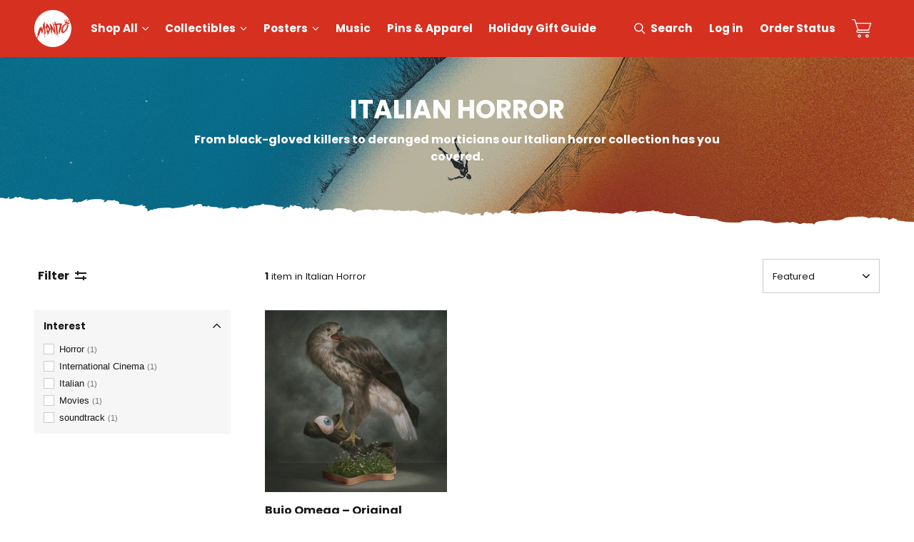

--- FILE ---
content_type: text/html; charset=utf-8
request_url: https://mondoshop.com/products/buio-omega-original-motion-picture-soundtrack-lp?view=ss_json
body_size: 1541
content:
{"buio-omega-original-motion-picture-soundtrack-lp": {
		"product" :{"id":1302569975922,"title":"Buio Omega – Original Motion Picture Soundtrack LP","handle":"buio-omega-original-motion-picture-soundtrack-lp","description":"\u003cp\u003eMondo presents the complete original score to \u003cem\u003eBuio Omega\u003c\/em\u003e, including 17 tracks never before pressed to vinyl, straight from the vaults of AMS \u0026amp; Cinevox.\u003c\/p\u003e\n\u003cp\u003eJoe D’Amato’s 1979 gorefest \u003cem\u003eBuio Omega\u003c\/em\u003e (Beyond the Darkness) focuses on the story of a local taxidermist, Frank, and his dead fiancée Anna; unable to cope with his loss he digs up his deceased girlfriend and preserves and stuffs her. This (obviously) doesn’t sit well with his housekeeper \u003cspan\u003eIris, \u003c\/span\u003ewho is secretly in love with Frank, and things only get more bizarre from here, as Frank tries to find a replacement for his ex to no avail. As bodies pile up (and get broken down in acid baths) the local police become suspicious and events come to a gruesome head for Frank and his housekeeper. Buio Omega is an absolutely outrageous slice of Italian sleaze and recommended only to those with the strongest of stomachs!\u003c\/p\u003e\n\u003cp\u003eGoblin supplied the score to \u003cem\u003eBuio Omega\u003c\/em\u003e and their work truly elevates this film. Synthesizers soar and drums rattle all through the album; this score is a funk filled masterpiece far better than the film probably deserves! We are thrilled to bring the full score on vinyl straight from the original masters and we have loaded it with unreleased tracks\/takes \u0026amp; stingers from the AMS\/Cinevox vaults!\u003c\/p\u003e","published_at":"2024-09-04T03:21:25-05:00","created_at":"2018-06-13T11:04:53-05:00","vendor":"Goblin","type":"Vinyl","tags":["_shipping_FreeVinyl","artist_Randy Ortiz","composer_Goblin","crate_digger","GTIN_fix","Halloween_2025","interest_Horror","interest_International Cinema","interest_Italian","interest_Movies","interest_soundtrack","label_ Death Waltz Recording Co.","Wholesale Portal 2025","year_2017"],"price":3000,"price_min":3000,"price_max":3000,"available":true,"price_varies":false,"compare_at_price":3000,"compare_at_price_min":3000,"compare_at_price_max":3000,"compare_at_price_varies":false,"variants":[{"id":12139148476530,"title":"Translucent Gold","option1":"Translucent Gold","option2":null,"option3":null,"sku":"DW124","requires_shipping":true,"taxable":true,"featured_image":null,"available":true,"name":"Buio Omega – Original Motion Picture Soundtrack LP - Translucent Gold","public_title":"Translucent Gold","options":["Translucent Gold"],"price":3000,"weight":367,"compare_at_price":3000,"inventory_management":"shopify","barcode":"","requires_selling_plan":false,"selling_plan_allocations":[],"quantity_rule":{"min":1,"max":null,"increment":1}},{"id":42304285507677,"title":"Green","option1":"Green","option2":null,"option3":null,"sku":"DW124A","requires_shipping":true,"taxable":true,"featured_image":null,"available":true,"name":"Buio Omega – Original Motion Picture Soundtrack LP - Green","public_title":"Green","options":["Green"],"price":3000,"weight":367,"compare_at_price":3000,"inventory_management":"shopify","barcode":"","requires_selling_plan":false,"selling_plan_allocations":[],"quantity_rule":{"min":1,"max":null,"increment":1}}],"images":["\/\/mondoshop.com\/cdn\/shop\/products\/BO_FC.jpg?v=1761776452","\/\/mondoshop.com\/cdn\/shop\/products\/1--BuioOmega.jpg?v=1764734755","\/\/mondoshop.com\/cdn\/shop\/products\/6--BuioOmega.jpg?v=1764734755","\/\/mondoshop.com\/cdn\/shop\/products\/4--BuioOmega.jpg?v=1764734755"],"featured_image":"\/\/mondoshop.com\/cdn\/shop\/products\/BO_FC.jpg?v=1761776452","options":["Color"],"media":[{"alt":null,"id":942762033245,"position":1,"preview_image":{"aspect_ratio":1.0,"height":2500,"width":2500,"src":"\/\/mondoshop.com\/cdn\/shop\/products\/BO_FC.jpg?v=1761776452"},"aspect_ratio":1.0,"height":2500,"media_type":"image","src":"\/\/mondoshop.com\/cdn\/shop\/products\/BO_FC.jpg?v=1761776452","width":2500},{"alt":null,"id":2444624756829,"position":2,"preview_image":{"aspect_ratio":1.5,"height":3456,"width":5184,"src":"\/\/mondoshop.com\/cdn\/shop\/products\/1--BuioOmega.jpg?v=1764734755"},"aspect_ratio":1.5,"height":3456,"media_type":"image","src":"\/\/mondoshop.com\/cdn\/shop\/products\/1--BuioOmega.jpg?v=1764734755","width":5184},{"alt":null,"id":2444628918365,"position":3,"preview_image":{"aspect_ratio":1.5,"height":3456,"width":5184,"src":"\/\/mondoshop.com\/cdn\/shop\/products\/6--BuioOmega.jpg?v=1764734755"},"aspect_ratio":1.5,"height":3456,"media_type":"image","src":"\/\/mondoshop.com\/cdn\/shop\/products\/6--BuioOmega.jpg?v=1764734755","width":5184},{"alt":null,"id":2444627640413,"position":4,"preview_image":{"aspect_ratio":1.0,"height":3456,"width":3456,"src":"\/\/mondoshop.com\/cdn\/shop\/products\/4--BuioOmega.jpg?v=1764734755"},"aspect_ratio":1.0,"height":3456,"media_type":"image","src":"\/\/mondoshop.com\/cdn\/shop\/products\/4--BuioOmega.jpg?v=1764734755","width":3456}],"requires_selling_plan":false,"selling_plan_groups":[],"content":"\u003cp\u003eMondo presents the complete original score to \u003cem\u003eBuio Omega\u003c\/em\u003e, including 17 tracks never before pressed to vinyl, straight from the vaults of AMS \u0026amp; Cinevox.\u003c\/p\u003e\n\u003cp\u003eJoe D’Amato’s 1979 gorefest \u003cem\u003eBuio Omega\u003c\/em\u003e (Beyond the Darkness) focuses on the story of a local taxidermist, Frank, and his dead fiancée Anna; unable to cope with his loss he digs up his deceased girlfriend and preserves and stuffs her. This (obviously) doesn’t sit well with his housekeeper \u003cspan\u003eIris, \u003c\/span\u003ewho is secretly in love with Frank, and things only get more bizarre from here, as Frank tries to find a replacement for his ex to no avail. As bodies pile up (and get broken down in acid baths) the local police become suspicious and events come to a gruesome head for Frank and his housekeeper. Buio Omega is an absolutely outrageous slice of Italian sleaze and recommended only to those with the strongest of stomachs!\u003c\/p\u003e\n\u003cp\u003eGoblin supplied the score to \u003cem\u003eBuio Omega\u003c\/em\u003e and their work truly elevates this film. Synthesizers soar and drums rattle all through the album; this score is a funk filled masterpiece far better than the film probably deserves! We are thrilled to bring the full score on vinyl straight from the original masters and we have loaded it with unreleased tracks\/takes \u0026amp; stingers from the AMS\/Cinevox vaults!\u003c\/p\u003e"}}
}

--- FILE ---
content_type: text/css
request_url: https://mondoshop.com/cdn/shop/t/6/assets/index.css?v=77968731118514597001708964477
body_size: 25187
content:
*,*:before,*:after{box-sizing:border-box}ul[class],ol[class]{padding:0}body,h1,h2,h3,h4,h5,h6,p,ul,ol,figure,blockquote{margin:0}body{min-height:100vh;scroll-behavior:smooth;text-rendering:optimizeLegibility;overflow-x:hidden;font-family:Poppins,Helvetica Neue,Helvetica,Arial,sans-serif,-apple-system,system-ui,BlinkMacSystemFont,sans-serif;line-height:1.5;color:#191919;background-color:#fff;-webkit-font-smoothing:antialiased;-moz-osx-font-smoothing:grayscale;-ms-text-size-adjust:100%;-webkit-text-size-adjust:100%;-webkit-tap-highlight-color:rgba(0,0,0,0)}body.js-loading{pointer-events:none}body.js-loading *{-webkit-animation-play-state:paused!important;animation-play-state:paused!important}body.has-overlay:not(.is-IE),body.has-mobile-menu-open:not(.is-IE),body.has-mega-menu-open:not(.is-IE),body.has-search-open:not(.is-IE),body.has-cart-open:not(.is-IE),body.has-filters-toggled:not(.is-IE){overflow-y:hidden}ul[class],ol[class]{list-style:none}a{color:currentColor;text-decoration:none;transition-timing-function:cubic-bezier(.12,.67,.53,1);transition-duration:.14s;transition-property:color}@supports ((-webkit-text-decoration-color: inherit) or (text-decoration-color: inherit)){a{text-decoration:underline;-webkit-text-decoration-color:transparent;text-decoration-color:transparent}}a:not([class]){color:#d63021;text-decoration:underline;-webkit-text-decoration-skip:ink;text-decoration-skip-ink:auto;transition-property:color,-webkit-text-decoration-color;transition-property:color,text-decoration-color;transition-property:color,text-decoration-color,-webkit-text-decoration-color}@supports ((-webkit-text-decoration-color: inherit) or (text-decoration-color: inherit)){a:not([class]){-webkit-text-decoration-color:currentColor;text-decoration-color:currentColor}}a:not([class]):hover{color:#751a12;text-decoration:none}@supports ((-webkit-text-decoration-color: inherit) or (text-decoration-color: inherit)){a:not([class]):hover{text-decoration:underline;-webkit-text-decoration-color:transparent;text-decoration-color:transparent}}img{max-width:100%;display:block}svg{overflow:hidden;vertical-align:middle}fieldset{margin:0;padding:0;border:0}input,button,textarea,select{margin:0;font:inherit;line-height:inherit;border-radius:0}input[type=text],input[type=button],input[type=submit],input[type=search],input[type=email],input[type=tel],textarea,button{-webkit-appearance:none;-moz-appearance:none;appearance:none}input,button{overflow:visible}button,select{text-transform:none}select{word-wrap:normal}textarea{resize:vertical}[type=reset],[type=submit]{-webkit-appearance:button;-moz-appearance:button;appearance:button}button{display:inline-block;border:none;border-radius:0;padding:0;font-size:1em;color:inherit;background:transparent}[role=button]{cursor:pointer}::-webkit-search-decoration{-webkit-appearance:none}table{border-collapse:collapse}table th{text-align:inherit}table th,table td{padding:0}hr{height:1px;margin:1em 0;color:#cbcbcb;background-color:currentColor;border:0}address{font-style:normal}:focus{outline:1px dotted;outline-offset:.25em}[tabindex="-1"]:focus{outline:none!important}a:focus:hover,button:focus:hover{outline:none}::-moz-focus-inner{padding:0;border-style:none}[tabindex="-1"]:focus:not(:focus-visible){outline:0!important}::-moz-selection{color:#191919;background-color:#cbcbcb}::selection{color:#191919;background-color:#cbcbcb}@media (prefers-reduced-motion: reduce){*{-webkit-animation-duration:.01ms!important;animation-duration:.01ms!important;-webkit-animation-iteration-count:1!important;animation-iteration-count:1!important;transition-duration:.01ms!important;scroll-behavior:auto!important}}@-webkit-keyframes slide-up{0%{opacity:0;transform:translateY(.4rem)}to{opacity:1;transform:translateY(0)}}@keyframes slide-up{0%{opacity:0;transform:translateY(.4rem)}to{opacity:1;transform:translateY(0)}}@-webkit-keyframes scale-out{0%{transform:scale(0)}to{transform:scale(1);opacity:0}}@keyframes scale-out{0%{transform:scale(0)}to{transform:scale(1);opacity:0}}.svg{fill:currentColor;stroke-width:0;stroke:currentColor}.svg--icon{display:inline-block;width:1em;height:1em;pointer-events:none}.svg--logo,.svg--record-shop{vertical-align:text-bottom}.container{margin-right:auto;margin-left:auto}@media (max-width: 47.99em){.container{padding-right:1rem;padding-left:1rem}}@media (min-width: 48em){.container{padding-right:1.5rem;padding-left:1.5rem}}@media (min-width: 64em){.container{padding-right:3rem;padding-left:3rem}}.container:focus{outline:none}.container--sm{max-width:640px}.container--md{max-width:768px}.container--lg{max-width:1024px}.container--xl{max-width:1280px}.alert{padding:1em;color:#191919;background-color:#f0f0f0;border:1px solid #cbcbcb}.alert[data-type=error]{color:#ce2e20;background-color:#fcedec;border-color:#f6cac6}.alert[data-type=info]{color:#26548d;background-color:#e7eff9;border-color:#bbd2ec}.alert[data-type=success]{color:#007634;background-color:#ecf3f0;border-color:#c1dacc}.alert[data-type=warning]{color:#ce2e20;background-color:#fcedec;border-color:#f6cac6}.alert--animated{-webkit-animation:slide-up .25s cubic-bezier(.12,.67,.53,1);animation:slide-up .25s cubic-bezier(.12,.67,.53,1)}.alert__icon{display:flex;flex-shrink:0;font-size:1.25em}.alert__icon .svg--icon{position:relative;top:2px}.alert__content{font-weight:400}.fw-m .alert__content{font-weight:700}.alert--with-icon{display:flex}.alert--with-icon .alert__content{padding-left:.75em;flex:1 1 auto}.button{display:inline-flex;align-items:center;justify-content:center;padding:.75em 1.25em;white-space:nowrap;font-size:1em;font-weight:700;color:#191919;border:1px solid transparent;-webkit-user-select:none;-moz-user-select:none;-ms-user-select:none;user-select:none;transition-timing-function:cubic-bezier(.12,.67,.53,1);transition-duration:.14s;transition-property:background-color,border-color,color}.button:not(.button--link){text-decoration:none}.button:focus{outline:1px dotted;outline-offset:-.375em}.button span{pointer-events:none}button:not(:disabled),.button:not(:disabled):not(.button--disabled):not(.button--coming-soon):not(.button--in-person):not(.button--event-coming-soon){cursor:pointer}.button--primary{color:#fff!important;background-color:#d63021}.button--primary:hover{background-color:#751a12}.button--primary-tint{color:#fff!important;background-color:#a12419}.button--primary-tint:hover{background-color:#7e1c14}.button--secondary{color:#fff!important;background-color:#285995}.button--secondary:hover{background-color:#183559}.button--secondary-tint{color:#fff!important;background-color:#1b3c65}.button--secondary-tint:hover{background-color:#122945}.button--reversed{color:#d63021;background-color:#fff}.button--reversed:hover{background-color:#d63021;color:#fff}.button--outline{border-color:currentColor}.button--outline-primary{color:#d63021;background-color:#fff;border-color:#d63021}.button--outline-primary:hover{background-color:#d63021;color:#fff}.button--link{font-weight:700;color:#d63021;background-color:transparent!important;text-decoration:underline}.button--link:hover{color:#751a12;text-decoration:none}.button--link:focus{border-color:initial}.button--with-icon .svg--icon{margin-top:-.5em;margin-bottom:-.5em;font-size:1.125em}.button--with-icon .svg--icon:first-child{margin-right:.5em}.button--with-icon .svg--icon:last-child{margin-left:.5em}@media (min-width: 48em){.button--back .svg--icon{transition-timing-function:cubic-bezier(.12,.67,.53,1);transition-duration:.14s;transition-property:transform}}@media (min-width: 48em){.button--back:hover .svg--icon{transform:translate(-.25em)}}.button--close{color:#191919;background-color:transparent!important}.button--close:hover{color:#d63021}.button--disabled{background-color:#cbcbcb}.button--coming-soon{color:#cbcbcb;border-color:#cbcbcb}.button--event-coming-soon{color:#fff;background-color:#191919;border-color:#191919}.button--in-person{color:#191919;border-color:#191919}.image{padding-top:100%;overflow:hidden;background-size:cover;background-repeat:no-repeat}.image img{-webkit-user-select:none;-moz-user-select:none;-ms-user-select:none;user-select:none;-o-object-fit:cover;object-fit:cover;font-family:"object-fit: cover;"}.image--lazy img{opacity:0;transition-timing-function:cubic-bezier(.12,.67,.53,1);transition-duration:.14s;transition-property:opacity}.image--lazy img.is-loaded:first-child{opacity:1}.image--product-card img{-o-object-fit:contain;object-fit:contain;font-family:"object-fit: contain;"}.image--has-multiple img{transition-duration:.56s}@media (max-width: 47.99em){.image--has-multiple img:not(:first-of-type){display:none!important}}.card__header:hover .image--has-multiple img.is-loaded{transition-delay:.14s}@media (min-width: 48em){.card__header:hover .image--has-multiple img.is-loaded:nth-child(1){opacity:0}}@media (min-width: 48em){.card__header:hover .image--has-multiple img.is-loaded:nth-child(2){opacity:1}}.label{display:inline-block;padding:.175em .625em;margin-left:.25em;margin-bottom:1px;font-size:.7em;font-weight:700;text-transform:uppercase;letter-spacing:.025em}.label--sold-out{background-color:#cbcbcb;color:#191919}.label--preorder{background-color:#d8b542;color:#191919}.label--timed-edition{background-color:#285995;color:#fff}.label--limited-edition{background-color:#297797;color:#fff}.label--low-stock{background-color:#d63021;color:#fff}.label--mondo-exclusive{background-color:#eb7d28;color:#000}.label--edition-size{background-color:#cbcbcb;color:#191919}.label--distributed-title{background-color:#e7eff9;color:#26548d}.label--coming-soon{background-color:#eb7d28;color:#000}.link{color:#d63021}.link:hover{color:#751a12}.link:not(.link--no-under){text-decoration:underline;-webkit-text-decoration-skip:ink;text-decoration-skip-ink:auto}@supports (text-dorection-color: inherit){.link:not(.link--no-under){transition-property:color,-webkit-text-decoration-color;transition-property:color,text-decoration-color;transition-property:color,text-decoration-color,-webkit-text-decoration-color}}.link:not(.link--no-under):hover{text-decoration:none}@supports ((-webkit-text-decoration-color: inherit) or (text-decoration-color: inherit)){.link:not(.link--no-under):hover{text-decoration:underline;-webkit-text-decoration-color:transparent;text-decoration-color:transparent}}.link--dark{color:#191919}.link--dark:hover{color:#d63021}.link--light{color:#fff}.link--light:hover{color:#d63021}@supports ((-webkit-text-decoration-color: inherit) or (text-decoration-color: inherit)){.link--no-under{text-decoration:underline;-webkit-text-decoration-color:transparent;text-decoration-color:transparent;transition-property:color,-webkit-text-decoration-color;transition-property:color,text-decoration-color;transition-property:color,text-decoration-color,-webkit-text-decoration-color}}.link--no-under:hover{text-decoration:underline}@supports ((-webkit-text-decoration-color: inherit) or (text-decoration-color: inherit)){.link--no-under:hover{-webkit-text-decoration-color:currentColor;text-decoration-color:currentColor}}.fancy-link{display:inline-block;position:relative;font-weight:700;color:#d63021}.fancy-link:after{content:"";position:absolute;left:0;right:0;height:.375em;opacity:1;pointer-events:none;border-radius:1em;background-position:50% 50%;background-size:auto .375em;background-repeat:repeat-x;background-image:url("data:image/svg+xml,%3csvg xmlns='http://www.w3.org/2000/svg' fill='none' viewBox='0 0 159 7'%3e%3cpath fill='%23d63021' d='M149.752 1.458c.945.228 8.311-.268 9.248-.458v3s-4.465.45-5.155.517c-.912.088-1.75-.07-2.635-.031a1.173 1.173 0 01-.217-.012c-.075-.009-.149-.017-.235-.01l-.459.045c-.441.043-5.783.085-6.045.103-.277.017-.557.072-.834.125-.281.055-5.475.11-5.743.123-.079.002-.15-.006-.219-.014a1.05 1.05 0 00-.232-.009c-.202.021-.404.056-.606.09a8.589 8.589 0 01-.619.092c-.157.017-2.373.115-2.575.118h-.102c-.594.003-8.203.014-8.24-.227-.127-.029-.227-.095-.327-.16-.127-.084-.255-.167-.438-.175-.1-.139-9.111.474-9.273.419-.128-.044-.256-.088-.354-.172-.222.027-.394-.014-.566-.056-.136-.032-.272-.065-.434-.064-.104-.026-.228-.025-.352-.024-.654.004-.303.393-1.128.202-.384-.089-.527-.362-.874-.063-.125.107-12.031.201-12.152.075-1.469.095-2.875.165-4.265.234-2.838.142-15.441.28-18.548.618l-.061-.016c-.153-.041-.305-.082-.489-.08-.854.21-3.419-.054-3.419-.054-1.966 0-2.95.445-3.44.445 0 0-4.425.492-5.408-.445-.453.02-2.195-.21-2.71-.092-.986-.074-1.77.126-2.809.392l-.251.063c-.475-.048-6.961-.613-7.549-.51a13.38 13.38 0 01-.989.147c-.123.003-.174-.09-.226-.183-.027-.047-.053-.094-.089-.13-.131.083-.28.114-.433.145-.055.012-.11.023-.165.037-.499.119-.701.137-.964.144-.367.003-.748.073-5.964.154-1.843.497-3.843-.824-5.199-.483-.088.023-.157.634-.226.578-.066-.053-.133-.107-.215-.092-.2.039-.405.062-.61.085-.265.03-.729-.626-.987-.56-.284.071-.416-.86-.803-.916-.335-.048-8.513-.093-8.703-.048-.127.029-.242.027-.355.025-.113-.002-.225-.004-.348.024-.39.088-.771.032-1.157-.024-.253-.037-.508-.074-.768-.071-.958-.17-2.973-.177-3.895.07-.85.228-4.278.296-5.214.216-.195.022-4.437.393-4.48.358-.044-.037-2.225-.422-2.402-.358C4.392 4.208 4.268 4.38 4 4.5 2.788 4.5 0 4 0 4V1s4.1.192 4.57.124c.392-.057.984.491 2.459 0 .264-.007 2.303-.058 3.066-.283.591-.174 8.982-.33 9.11-.334A41.034 41.034 0 0120.62.474c.19.001.39-.026.592-.052.215-.029.432-.058.64-.054.08 0 .149.013.217.025.074.014.147.027.233.024l.461-.016c.443-.016.872-.031 1.134-.033.277 0 .56-.037.84-.073.284-.038 8.43-.074 8.699-.071.079.002.15.015.217.027.078.013.152.027.232.023.202-.008.406-.03.61-.052.21-.023.418-.046.623-.053a138.1 138.1 0 012.578.04l.102.007c.593.034 3.281.19 3.303.432.126.037.221.109.317.18 5.038.092 5.16.183 5.342.202.092.145.25.21.41.275.124.052.249.103.342.193.223-.013.392.039.56.091.135.041.269.082.43.091.103.033.226.04.35.046.653.036 3.575.059 3.717.228 1.472-.004 5.17.136 6.562.153 2.842.034 9.167.145 12.29 0 .02.006 1.654.184 1.674.19.15.05.299.101.483.11.865-.157 1.816-.244 2.767-.331 1.532-.14 3.066-.28 4.247-.716.02.073.087.088.156.104.045.01.09.02.121.048.01.154.044.272.12.346.175-.012.355-.03.535-.048.474-.047.948-.095 1.324-.026.444-.104 10.727-.096 11.207-.087.453.01.932.018 1.453-.066.98.134 1.774-.017 2.828-.218l.255-.048c.47.078 12.86.012 13.453-.054.72-.08 1.104.217 1.733.127.055-.008.111-.016.167-.026.505-.088.708-.094.97-.084.368.019 9.6-.027 9.905-.09.598-.122 6.328-.214 7.089-.3 1.262-.144 2.788.139 3.88.013.202-.027.407-.037.614-.047.266-.014.534-.027.796-.076.287-.054 8.716.243 9.099.323.331.068.641.132.833.1.129-.022.243-.013.357-.004.112.009.223.018.348-.003.395-.063.772.016 1.153.096.251.052.503.105.763.118z'%3e%3c/path%3e%3c/svg%3e");transition-timing-function:cubic-bezier(.12,.67,.53,1);transition-duration:.14s;transition-property:opacity}.fancy-link:hover{color:#191919}.fancy-link:hover:after{opacity:0}.fancy-link:not(.button):after{bottom:-.5em}.fancy-link.button:after{bottom:-.125em}.fancy-link--dark{color:#191919}.fancy-link--dark:after{background-image:url("data:image/svg+xml,%3csvg xmlns='http://www.w3.org/2000/svg' fill='none' viewBox='0 0 159 7'%3e%3cpath fill='%23191919' d='M149.752 1.458c.945.228 8.311-.268 9.248-.458v3s-4.465.45-5.155.517c-.912.088-1.75-.07-2.635-.031a1.173 1.173 0 01-.217-.012c-.075-.009-.149-.017-.235-.01l-.459.045c-.441.043-5.783.085-6.045.103-.277.017-.557.072-.834.125-.281.055-5.475.11-5.743.123-.079.002-.15-.006-.219-.014a1.05 1.05 0 00-.232-.009c-.202.021-.404.056-.606.09a8.589 8.589 0 01-.619.092c-.157.017-2.373.115-2.575.118h-.102c-.594.003-8.203.014-8.24-.227-.127-.029-.227-.095-.327-.16-.127-.084-.255-.167-.438-.175-.1-.139-9.111.474-9.273.419-.128-.044-.256-.088-.354-.172-.222.027-.394-.014-.566-.056-.136-.032-.272-.065-.434-.064-.104-.026-.228-.025-.352-.024-.654.004-.303.393-1.128.202-.384-.089-.527-.362-.874-.063-.125.107-12.031.201-12.152.075-1.469.095-2.875.165-4.265.234-2.838.142-15.441.28-18.548.618l-.061-.016c-.153-.041-.305-.082-.489-.08-.854.21-3.419-.054-3.419-.054-1.966 0-2.95.445-3.44.445 0 0-4.425.492-5.408-.445-.453.02-2.195-.21-2.71-.092-.986-.074-1.77.126-2.809.392l-.251.063c-.475-.048-6.961-.613-7.549-.51a13.38 13.38 0 01-.989.147c-.123.003-.174-.09-.226-.183-.027-.047-.053-.094-.089-.13-.131.083-.28.114-.433.145-.055.012-.11.023-.165.037-.499.119-.701.137-.964.144-.367.003-.748.073-5.964.154-1.843.497-3.843-.824-5.199-.483-.088.023-.157.634-.226.578-.066-.053-.133-.107-.215-.092-.2.039-.405.062-.61.085-.265.03-.729-.626-.987-.56-.284.071-.416-.86-.803-.916-.335-.048-8.513-.093-8.703-.048-.127.029-.242.027-.355.025-.113-.002-.225-.004-.348.024-.39.088-.771.032-1.157-.024-.253-.037-.508-.074-.768-.071-.958-.17-2.973-.177-3.895.07-.85.228-4.278.296-5.214.216-.195.022-4.437.393-4.48.358-.044-.037-2.225-.422-2.402-.358C4.392 4.208 4.268 4.38 4 4.5 2.788 4.5 0 4 0 4V1s4.1.192 4.57.124c.392-.057.984.491 2.459 0 .264-.007 2.303-.058 3.066-.283.591-.174 8.982-.33 9.11-.334A41.034 41.034 0 0120.62.474c.19.001.39-.026.592-.052.215-.029.432-.058.64-.054.08 0 .149.013.217.025.074.014.147.027.233.024l.461-.016c.443-.016.872-.031 1.134-.033.277 0 .56-.037.84-.073.284-.038 8.43-.074 8.699-.071.079.002.15.015.217.027.078.013.152.027.232.023.202-.008.406-.03.61-.052.21-.023.418-.046.623-.053a138.1 138.1 0 012.578.04l.102.007c.593.034 3.281.19 3.303.432.126.037.221.109.317.18 5.038.092 5.16.183 5.342.202.092.145.25.21.41.275.124.052.249.103.342.193.223-.013.392.039.56.091.135.041.269.082.43.091.103.033.226.04.35.046.653.036 3.575.059 3.717.228 1.472-.004 5.17.136 6.562.153 2.842.034 9.167.145 12.29 0 .02.006 1.654.184 1.674.19.15.05.299.101.483.11.865-.157 1.816-.244 2.767-.331 1.532-.14 3.066-.28 4.247-.716.02.073.087.088.156.104.045.01.09.02.121.048.01.154.044.272.12.346.175-.012.355-.03.535-.048.474-.047.948-.095 1.324-.026.444-.104 10.727-.096 11.207-.087.453.01.932.018 1.453-.066.98.134 1.774-.017 2.828-.218l.255-.048c.47.078 12.86.012 13.453-.054.72-.08 1.104.217 1.733.127.055-.008.111-.016.167-.026.505-.088.708-.094.97-.084.368.019 9.6-.027 9.905-.09.598-.122 6.328-.214 7.089-.3 1.262-.144 2.788.139 3.88.013.202-.027.407-.037.614-.047.266-.014.534-.027.796-.076.287-.054 8.716.243 9.099.323.331.068.641.132.833.1.129-.022.243-.013.357-.004.112.009.223.018.348-.003.395-.063.772.016 1.153.096.251.052.503.105.763.118z'%3e%3c/path%3e%3c/svg%3e")}.fancy-link--dark:hover{color:#d63021}.fancy-link--light{color:#fff}.fancy-link--light:after{background-image:url("data:image/svg+xml,%3csvg xmlns='http://www.w3.org/2000/svg' fill='none' viewBox='0 0 159 7'%3e%3cpath fill='%23fff' d='M149.752 1.458c.945.228 8.311-.268 9.248-.458v3s-4.465.45-5.155.517c-.912.088-1.75-.07-2.635-.031a1.173 1.173 0 01-.217-.012c-.075-.009-.149-.017-.235-.01l-.459.045c-.441.043-5.783.085-6.045.103-.277.017-.557.072-.834.125-.281.055-5.475.11-5.743.123-.079.002-.15-.006-.219-.014a1.05 1.05 0 00-.232-.009c-.202.021-.404.056-.606.09a8.589 8.589 0 01-.619.092c-.157.017-2.373.115-2.575.118h-.102c-.594.003-8.203.014-8.24-.227-.127-.029-.227-.095-.327-.16-.127-.084-.255-.167-.438-.175-.1-.139-9.111.474-9.273.419-.128-.044-.256-.088-.354-.172-.222.027-.394-.014-.566-.056-.136-.032-.272-.065-.434-.064-.104-.026-.228-.025-.352-.024-.654.004-.303.393-1.128.202-.384-.089-.527-.362-.874-.063-.125.107-12.031.201-12.152.075-1.469.095-2.875.165-4.265.234-2.838.142-15.441.28-18.548.618l-.061-.016c-.153-.041-.305-.082-.489-.08-.854.21-3.419-.054-3.419-.054-1.966 0-2.95.445-3.44.445 0 0-4.425.492-5.408-.445-.453.02-2.195-.21-2.71-.092-.986-.074-1.77.126-2.809.392l-.251.063c-.475-.048-6.961-.613-7.549-.51a13.38 13.38 0 01-.989.147c-.123.003-.174-.09-.226-.183-.027-.047-.053-.094-.089-.13-.131.083-.28.114-.433.145-.055.012-.11.023-.165.037-.499.119-.701.137-.964.144-.367.003-.748.073-5.964.154-1.843.497-3.843-.824-5.199-.483-.088.023-.157.634-.226.578-.066-.053-.133-.107-.215-.092-.2.039-.405.062-.61.085-.265.03-.729-.626-.987-.56-.284.071-.416-.86-.803-.916-.335-.048-8.513-.093-8.703-.048-.127.029-.242.027-.355.025-.113-.002-.225-.004-.348.024-.39.088-.771.032-1.157-.024-.253-.037-.508-.074-.768-.071-.958-.17-2.973-.177-3.895.07-.85.228-4.278.296-5.214.216-.195.022-4.437.393-4.48.358-.044-.037-2.225-.422-2.402-.358C4.392 4.208 4.268 4.38 4 4.5 2.788 4.5 0 4 0 4V1s4.1.192 4.57.124c.392-.057.984.491 2.459 0 .264-.007 2.303-.058 3.066-.283.591-.174 8.982-.33 9.11-.334A41.034 41.034 0 0120.62.474c.19.001.39-.026.592-.052.215-.029.432-.058.64-.054.08 0 .149.013.217.025.074.014.147.027.233.024l.461-.016c.443-.016.872-.031 1.134-.033.277 0 .56-.037.84-.073.284-.038 8.43-.074 8.699-.071.079.002.15.015.217.027.078.013.152.027.232.023.202-.008.406-.03.61-.052.21-.023.418-.046.623-.053a138.1 138.1 0 012.578.04l.102.007c.593.034 3.281.19 3.303.432.126.037.221.109.317.18 5.038.092 5.16.183 5.342.202.092.145.25.21.41.275.124.052.249.103.342.193.223-.013.392.039.56.091.135.041.269.082.43.091.103.033.226.04.35.046.653.036 3.575.059 3.717.228 1.472-.004 5.17.136 6.562.153 2.842.034 9.167.145 12.29 0 .02.006 1.654.184 1.674.19.15.05.299.101.483.11.865-.157 1.816-.244 2.767-.331 1.532-.14 3.066-.28 4.247-.716.02.073.087.088.156.104.045.01.09.02.121.048.01.154.044.272.12.346.175-.012.355-.03.535-.048.474-.047.948-.095 1.324-.026.444-.104 10.727-.096 11.207-.087.453.01.932.018 1.453-.066.98.134 1.774-.017 2.828-.218l.255-.048c.47.078 12.86.012 13.453-.054.72-.08 1.104.217 1.733.127.055-.008.111-.016.167-.026.505-.088.708-.094.97-.084.368.019 9.6-.027 9.905-.09.598-.122 6.328-.214 7.089-.3 1.262-.144 2.788.139 3.88.013.202-.027.407-.037.614-.047.266-.014.534-.027.796-.076.287-.054 8.716.243 9.099.323.331.068.641.132.833.1.129-.022.243-.013.357-.004.112.009.223.018.348-.003.395-.063.772.016 1.153.096.251.052.503.105.763.118z'%3e%3c/path%3e%3c/svg%3e")}.fancy-link--light:hover{color:#d63021}.fancy-link--light:focus{outline-color:#fff}.fancy-link--bg-red:after{background-image:url("data:image/svg+xml,%3csvg xmlns='http://www.w3.org/2000/svg' fill='none' viewBox='0 0 159 7'%3e%3cpath fill='%23d63021' d='M149.752 1.458c.945.228 8.311-.268 9.248-.458v3s-4.465.45-5.155.517c-.912.088-1.75-.07-2.635-.031a1.173 1.173 0 01-.217-.012c-.075-.009-.149-.017-.235-.01l-.459.045c-.441.043-5.783.085-6.045.103-.277.017-.557.072-.834.125-.281.055-5.475.11-5.743.123-.079.002-.15-.006-.219-.014a1.05 1.05 0 00-.232-.009c-.202.021-.404.056-.606.09a8.589 8.589 0 01-.619.092c-.157.017-2.373.115-2.575.118h-.102c-.594.003-8.203.014-8.24-.227-.127-.029-.227-.095-.327-.16-.127-.084-.255-.167-.438-.175-.1-.139-9.111.474-9.273.419-.128-.044-.256-.088-.354-.172-.222.027-.394-.014-.566-.056-.136-.032-.272-.065-.434-.064-.104-.026-.228-.025-.352-.024-.654.004-.303.393-1.128.202-.384-.089-.527-.362-.874-.063-.125.107-12.031.201-12.152.075-1.469.095-2.875.165-4.265.234-2.838.142-15.441.28-18.548.618l-.061-.016c-.153-.041-.305-.082-.489-.08-.854.21-3.419-.054-3.419-.054-1.966 0-2.95.445-3.44.445 0 0-4.425.492-5.408-.445-.453.02-2.195-.21-2.71-.092-.986-.074-1.77.126-2.809.392l-.251.063c-.475-.048-6.961-.613-7.549-.51a13.38 13.38 0 01-.989.147c-.123.003-.174-.09-.226-.183-.027-.047-.053-.094-.089-.13-.131.083-.28.114-.433.145-.055.012-.11.023-.165.037-.499.119-.701.137-.964.144-.367.003-.748.073-5.964.154-1.843.497-3.843-.824-5.199-.483-.088.023-.157.634-.226.578-.066-.053-.133-.107-.215-.092-.2.039-.405.062-.61.085-.265.03-.729-.626-.987-.56-.284.071-.416-.86-.803-.916-.335-.048-8.513-.093-8.703-.048-.127.029-.242.027-.355.025-.113-.002-.225-.004-.348.024-.39.088-.771.032-1.157-.024-.253-.037-.508-.074-.768-.071-.958-.17-2.973-.177-3.895.07-.85.228-4.278.296-5.214.216-.195.022-4.437.393-4.48.358-.044-.037-2.225-.422-2.402-.358C4.392 4.208 4.268 4.38 4 4.5 2.788 4.5 0 4 0 4V1s4.1.192 4.57.124c.392-.057.984.491 2.459 0 .264-.007 2.303-.058 3.066-.283.591-.174 8.982-.33 9.11-.334A41.034 41.034 0 0120.62.474c.19.001.39-.026.592-.052.215-.029.432-.058.64-.054.08 0 .149.013.217.025.074.014.147.027.233.024l.461-.016c.443-.016.872-.031 1.134-.033.277 0 .56-.037.84-.073.284-.038 8.43-.074 8.699-.071.079.002.15.015.217.027.078.013.152.027.232.023.202-.008.406-.03.61-.052.21-.023.418-.046.623-.053a138.1 138.1 0 012.578.04l.102.007c.593.034 3.281.19 3.303.432.126.037.221.109.317.18 5.038.092 5.16.183 5.342.202.092.145.25.21.41.275.124.052.249.103.342.193.223-.013.392.039.56.091.135.041.269.082.43.091.103.033.226.04.35.046.653.036 3.575.059 3.717.228 1.472-.004 5.17.136 6.562.153 2.842.034 9.167.145 12.29 0 .02.006 1.654.184 1.674.19.15.05.299.101.483.11.865-.157 1.816-.244 2.767-.331 1.532-.14 3.066-.28 4.247-.716.02.073.087.088.156.104.045.01.09.02.121.048.01.154.044.272.12.346.175-.012.355-.03.535-.048.474-.047.948-.095 1.324-.026.444-.104 10.727-.096 11.207-.087.453.01.932.018 1.453-.066.98.134 1.774-.017 2.828-.218l.255-.048c.47.078 12.86.012 13.453-.054.72-.08 1.104.217 1.733.127.055-.008.111-.016.167-.026.505-.088.708-.094.97-.084.368.019 9.6-.027 9.905-.09.598-.122 6.328-.214 7.089-.3 1.262-.144 2.788.139 3.88.013.202-.027.407-.037.614-.047.266-.014.534-.027.796-.076.287-.054 8.716.243 9.099.323.331.068.641.132.833.1.129-.022.243-.013.357-.004.112.009.223.018.348-.003.395-.063.772.016 1.153.096.251.052.503.105.763.118z'%3e%3c/path%3e%3c/svg%3e")}.fancy-title{display:inline-flex;flex-direction:column;font-size:calc(1.6125rem + 5.484375vw);font-weight:700;line-height:1;text-align:center;white-space:nowrap}@media (min-width: 1280px){.fancy-title{font-size:6rem}}.fancy-title span:nth-child(1){margin-left:-20%}.fancy-title span:nth-child(2){margin-left:20%}.media-embed{position:relative;display:block;width:100%;padding:0;overflow:hidden}.media-embed:before{display:block;content:""}.media-embed iframe,.media-embed embed,.media-embed object,.media-embed video{position:absolute;top:0;bottom:0;left:0;width:100%;height:100%;border:0}.media-embed--4by3:before{padding-top:75%}.media-embed--16by9:before{padding-top:56.25%}body.is-IE .rip{display:none!important}.rip--top{bottom:calc(100% - 1px)}.rip--bottom{top:calc(100% + 1px);transform:translateY(-100%)}.rich-text{font-family:Helvetica Neue,Helvetica,Arial,sans-serif,-apple-system,system-ui,BlinkMacSystemFont,sans-serif;line-height:1.8}@media (min-width: 64em){.rich-text{font-size:1.125rem}}@media (min-width: 80em){.rich-text{font-size:1.25rem}}.rich-text>*+*{margin-top:1.5rem}.rich-text h1,.rich-text h2,.rich-text h3,.rich-text h4,.rich-text h5,.rich-text h6{font-family:Poppins,Helvetica Neue,Helvetica,Arial,sans-serif,-apple-system,system-ui,BlinkMacSystemFont,sans-serif}.rich-text h1,.rich-text h2{line-height:1.25;font-size:calc(1.2375rem + 1.265625vw);font-weight:700}.rich-text h1>a:not([class]),.rich-text h2>a:not([class]){color:inherit;text-decoration:inherit}.rich-text h1>a:not([class]):hover,.rich-text h2>a:not([class]):hover{color:#d63021}@media (min-width: 1280px){.rich-text h1,.rich-text h2{font-size:2.25rem}}.rich-text h3{line-height:1.25;font-size:calc(1.1875rem + .703125vw);font-weight:700}.rich-text h3>a:not([class]){color:inherit;text-decoration:inherit}.rich-text h3>a:not([class]):hover{color:#d63021}@media (min-width: 1280px){.rich-text h3{font-size:1.75rem}}.rich-text h4,.rich-text h5,.rich-text h6{line-height:1.25;font-size:calc(1.1375rem + .140625vw);font-weight:700}.rich-text h4>a:not([class]),.rich-text h5>a:not([class]),.rich-text h6>a:not([class]){color:inherit;text-decoration:inherit}.rich-text h4>a:not([class]):hover,.rich-text h5>a:not([class]):hover,.rich-text h6>a:not([class]):hover{color:#d63021}@media (min-width: 1280px){.rich-text h4,.rich-text h5,.rich-text h6{font-size:1.25rem}}.rich-text *+h1,.rich-text *+h2,.rich-text *+h3{margin-top:6rem}.rich-text *+h4,.rich-text *+h5,.rich-text *+h6{margin-top:3rem}.rich-text h2+h3,.rich-text h3+h4{margin-top:0}.rich-text ol,.rich-text ul{margin-right:.75rem;margin-left:.75rem;list-style-position:outside}.rich-text ol li+li,.rich-text ul li+li{margin-top:.375rem}.rich-text ol ul,.rich-text ul ul{margin-top:.375rem;margin-bottom:.375rem;list-style-type:circle}.rich-text ol{list-style-type:decimal}.rich-text ul{list-style-type:disc}.rich-text a{font-weight:700}.rich-text *{float:none!important;text-align:left!important}.table{width:100%}@media (min-width: 48em){.table__header{border-bottom:1px solid #cbcbcb}}@media (max-width: 47.99em){.table__header{display:none}}.table__header th{font-size:.825rem;font-weight:700;line-height:1.25;letter-spacing:.0875em;text-transform:uppercase;padding:1rem}.table__body .table__row:nth-child(2n){background-color:#f6f6f6}.table__body .table__cell{padding:1rem}@media (max-width: 47.99em){.table__body .table__cell{display:block;width:100%;padding:.5rem}.table__body .table__cell:before{content:attr(data-label);font-size:.825rem;font-weight:700;line-height:1.25;letter-spacing:.0875em;text-transform:uppercase;display:block;margin-bottom:.125rem;font-size:.7rem}}.table__footer{border-top:1px solid #cbcbcb}.table__footer .table__cell{padding:.125rem 1rem}.table__footer .table__row:first-child .table__cell{padding-top:1rem}@media (max-width: 47.99em){.table__footer{display:block}.table__footer .table__row{width:100%}.table__footer .table__cell{padding-left:.5rem;padding-right:.5rem}}.tag{padding:.5em .875em;font-weight:700;color:#191919;background-color:#cbcbcb;transition-timing-function:cubic-bezier(.12,.67,.53,1);transition-duration:.14s;transition-property:background-color,color}.tag .svg{font-size:.7em}a.tag:hover{color:#ce2e20;background-color:#fcedec}.skip-link{cursor:pointer;border:3px solid;background-color:#fff}.skip-link:not(:focus){position:absolute;width:1px;height:auto;margin:0;padding:0;overflow:hidden;white-space:nowrap;clip:rect(0 0 0 0);border:0}.form.flow>*+*{margin-top:1.5em}input.form__field,textarea.form__field,.form__field>select{max-width:100%;padding:1em;color:inherit;background-color:#f6f6f6;border:1px solid #cbcbcb;transition-timing-function:cubic-bezier(.12,.67,.53,1);transition-duration:.14s;transition-property:background-color,border-color}input.form__field:hover,textarea.form__field:hover,.form__field>select:hover{background-color:#f0f0f0;border-color:#989898}input.form__field:focus,textarea.form__field:focus,.form__field>select:focus{background-color:#e8e8e8;border-color:#191919}input.form__field::-moz-placeholder,textarea.form__field::-moz-placeholder{color:#989898}input.form__field:-ms-input-placeholder,textarea.form__field:-ms-input-placeholder{color:#989898}input.form__field::placeholder,textarea.form__field::placeholder{color:#989898}textarea.form__field{min-width:100%;resize:vertical}textarea.form__field:not([rows]){max-height:30em;min-height:8em}.form__field--select{position:relative}.form__field--select:after{display:block;margin-top:-.4375em;position:absolute;top:50%;right:1.125em;width:.625em;height:.625em;content:" ";border:2px solid;border-radius:2px;border-right:0;border-top:0;pointer-events:none;transform:rotate(-45deg);transform-origin:center}.form__field--select>select{-webkit-appearance:none;-moz-appearance:none;appearance:none;cursor:pointer;border-radius:0;width:100%}.form__field--select>select:not([multiple]){padding-right:2.5em}.form__field--select>select::-ms-expand{display:none}.form__field--check{position:relative;display:block;padding-left:1.625em}.form__field--check+.form__field--check{margin-top:.375em}.form__field--check .check__input{position:absolute;z-index:-1;opacity:0}.form__field--check .check__input:disabled~.check__label{background-color:#f5f5f5;color:#525252;cursor:not-allowed}.form__field--check .check__input:disabled~.check__label:before{border-color:#e8e8e8}.form__field--check .check__input:focus~.check__label:before{border-color:#191919;outline:1px dotted;outline-offset:.25em}.form__field--check .check__input:active:not(:disabled):not(:checked)~.check__label:before{border-color:#191919}.form__field--check .check__input:not(:checked):not(.selected)~.check__label:hover:before{border-color:#989898}.form__field--check .check__input:checked~.check__label:before,.form__field--check .check__input.selected~.check__label:before{background-color:#d63021;border-color:#d63021}.form__field--check .check__input[type=radio]~.check__label:before,.form__field--check .check__input[type=radio]~.check__label:after{border-radius:50%}.form__field--check .check__input[type=radio]:checked~.check__label:after,.form__field--check .check__input[type=radio].selected~.check__label:after{background-image:url("data:image/svg+xml,%3csvg xmlns='http://www.w3.org/2000/svg' width='12' height='12' viewBox='-4 -4 8 8'%3e%3ccircle r='3' fill='%23fff'/%3e%3c/svg%3e")}.form__field--check .check__input[type=checkbox]:checked~.check__label:after,.form__field--check .check__input[type=checkbox].selected~.check__label:after{background-image:url("data:image/svg+xml,%3csvg xmlns='http://www.w3.org/2000/svg' width='8' height='8' viewBox='0 0 8 8'%3e%3cpath fill='%23fff' d='M6.564.75l-3.59 3.612-1.538-1.55L0 4.26l2.974 2.99L8 2.193z'/%3e%3c/svg%3e")}.form__field--check .check__label{position:relative;vertical-align:top}.form__field--check .check__label:before,.form__field--check .check__label:after{position:absolute;top:.175em;left:-1.625em;display:block;width:1.125em;height:1.125em;content:""}.form__field--check .check__label:before{pointer-events:none;background-color:#fff;border:1px solid #cbcbcb;transition-timing-function:cubic-bezier(.12,.67,.53,1);transition-duration:.14s;transition-property:border-color}.form__field--check .check__label:after{background:no-repeat 50%/.75em}.form__group--floating-label{position:relative}.form__group--floating-label .form__label{position:absolute;left:1em;color:#606060;font-weight:700;pointer-events:none;transform-origin:left;transition-timing-function:cubic-bezier(.12,.67,.53,1);transition-duration:.14s;transition-property:color,transform}.form__group--floating-label .form__label:not(.form__label--textarea){top:50%;transform:translateY(-50%)}.form__group--floating-label .form__label--textarea{top:1em}.form__group--floating-label .form__field:focus,.form__group--floating-label.is-active .form__field{padding-top:1.5em;padding-bottom:.5em}.form__group--floating-label .form__field:focus~.form__label:not(.form__label--textarea),.form__group--floating-label.is-active .form__field~.form__label:not(.form__label--textarea){transform:scale(.75) translateY(-140%)}.form__group--floating-label .form__field:focus~.form__label.form__label--textarea,.form__group--floating-label.is-active .form__field~.form__label.form__label--textarea{transform:scale(.75) translateY(-70%)}.form__group--floating-label .form__field:focus~.form__label{color:#191919}.form--dark{color:#fff}.form--dark input.form__field,.form--dark textarea.form__field,.form--dark .form__field>select{background-color:#ffffff0f;border-color:transparent}.form--dark input.form__field:hover,.form--dark textarea.form__field:hover,.form--dark .form__field>select:hover{background-color:#ffffff1a}.form--dark input.form__field:focus,.form--dark textarea.form__field:focus,.form--dark .form__field>select:focus{outline-color:#fff}.form--dark .form__group--floating-label .form__label{color:#ffffffb3}.form--dark .form__group--floating-label .form__field:focus~.form__label{color:#fff}.form--light{color:#191919}.form--light input.form__field,.form--light textarea.form__field,.form--light .form__field>select{background-color:#fff;border-color:transparent}.form--light input.form__field:focus,.form--light textarea.form__field:focus,.form--light .form__field>select:focus{outline-color:#fff}.form--light .form__group--floating-label .form__label{color:#717171}.form--search{position:relative}.form__field--product-variants{background-color:#e8e8e8;border-left:1px solid #989898;border-top:1px solid #989898}.form__field--product-variants.has-columns{-moz-column-count:2;column-count:2;-moz-column-gap:0;column-gap:0}.form__field--product-variant{page-break-inside:avoid;-moz-column-break-inside:avoid;break-inside:avoid-column}.form__field--product-variants.d-grid .form__field--product-variant:nth-child(odd){margin-right:0}.form__field--product-variants.d-grid .form__field--product-variant:nth-last-child(-n+2){margin-bottom:-1px}.form__field--product-variant .check__input{position:absolute;z-index:-1;opacity:0}.form__field--product-variant .check__input:disabled~.check__label{background-color:#f5f5f5;color:#525252;cursor:not-allowed}.form__field--product-variant .check__input:focus~.check__label,.form__field--product-variant .check__input~.check__label:active{outline:1px dotted;outline-offset:-.375em}.form__field--product-variant .check__input:not(:disabled)~.check__label{cursor:pointer}.form__field--product-variant .check__input:not(:disabled):not(:checked)~.check__label:hover{color:#191919;background-color:#e8e8e8}.form__field--product-variant .check__input:checked~.check__label{color:#fff;background-color:#191919}.form__field--product-variant .check__label,.form__field--product-variant .link__label{padding:1.25em;background-color:#fff;border-bottom:1px solid #191919;border-right:1px solid #191919;transition-timing-function:cubic-bezier(.12,.67,.53,1);transition-duration:.14s;transition-property:background-color,color}.form__field--product-variant .link__label-disabled{color:#989898;pointer-events:none}.form__field--product-variant .link__label:hover{background-color:#e8e8e8}.password--hidden input{border-width:0}.card{height:100%;display:flex;flex-direction:column;justify-content:space-between}.card--product:not(.card--thedrop-product) .card__cta{right:1em;bottom:1em;left:1em}@media (max-width: 47.99em){.card--product:not(.card--thedrop-product) .card__cta{display:none}}body.is-IE .card--product:not(.card--thedrop-product) .card__cta{display:none!important}.card--product .card__link:hover{color:#d63021}.card--product .card__title{line-height:1.25;font-size:.88rem;font-weight:700}.card--product .card__title>a:not([class]){color:inherit;text-decoration:inherit}.card--product .card__title>a:not([class]):hover{color:#d63021}@media (min-width: 64em){.card--product .card__title{font-size:1rem}}@media (min-width: 88em){.card--product .card__title{font-size:1.0575rem}}.card--product .card__byline{font-family:Helvetica Neue,Helvetica,Arial,sans-serif,-apple-system,system-ui,BlinkMacSystemFont,sans-serif;font-size:.825rem}@media (max-width: 47.99em){.card--product .card__byline{margin-top:.25em}}@media (min-width: 48em){.card--product .card__byline{margin-top:.375em}}@media (min-width: 88em){.card--product .card__byline{font-size:1rem}}.card--product .card__byline .card__link{font-weight:700;color:#d63021}.card--product .card__byline .card__link:hover{color:#751a12}@media (max-width: 47.99em){.card--product .card__price-and-labels{margin-top:.5em}}@media (min-width: 48em){.card--product .card__price-and-labels{margin-top:.75em}}@media (min-width: 88em){.card--product .card__price-and-labels{font-size:1.125rem}}.card--product .card__price{margin-right:.75em;font-family:Helvetica Neue,Helvetica,Arial,sans-serif,-apple-system,system-ui,BlinkMacSystemFont,sans-serif}.card--product .label+.label{margin-left:.25em}.card--product .card__header{position:relative}.card--product .card__header .card__cta{position:absolute;opacity:0;pointer-events:none}.card--product .card__header:hover .card__cta{opacity:1;pointer-events:auto}@media (max-width: 47.99em){.card--product .card__body:not(:first-child){margin-top:.75em}}@media (min-width: 48em){.card--product .card__body:not(:first-child){margin-top:1em}}.card--product .card__body:not(:last-child){margin-bottom:1em}.card--product .card__footer{margin-top:auto}.card--article .card__header img{transition-timing-function:cubic-bezier(.12,.67,.53,1);transition-duration:.7s;transition-property:opacity,transform}.card--article .card__header:hover img{opacity:.75;transition-duration:1.4s}body:not(.is-IE) .card--article .card__header:hover img{transform:scale(1.075)}.card--article .card__header>a:focus{outline-color:#fff}.card--article .card__title{line-height:1.25;font-size:1.0575rem;font-weight:700}.card--article .card__title>a:not([class]){color:inherit;text-decoration:inherit}.card--article .card__title>a:not([class]):hover{color:#d63021}@media (min-width: 80em){.card--article .card__title{font-size:1.25rem}}.dropdown{position:relative}.dropdown__trigger>.svg--icon{width:.675em;margin-left:.375em;position:relative;top:-1px;transition-timing-function:cubic-bezier(.12,.67,.53,1);transition-duration:.1s;transition-property:transform}.dropdown.is-open .dropdown__trigger>.svg--icon{transform:rotate(180deg) translateY(-1.5px)}.dropdown.is-open .dropdown__trigger:focus{outline:none}.dropdown__menu{position:absolute;top:100%;left:0;z-index:900;min-width:10rem}.dropdown:not(.is-open)>.dropdown__menu{display:none}@media (min-width: 48em){.dropdown--mega{position:static}}@media (max-width: 47.99em){.dropdown--mega .dropdown__menu{position:relative;top:unset;min-width:unset}}@media (min-width: 48em){.dropdown--mega .dropdown__menu{right:0;padding-top:2em;padding-bottom:4em;background-color:#191919}}@media (min-width: 80em){.dropdown--mega .dropdown__menu{padding-top:3em;padding-bottom:5em}}.dropdown--mega .dropdown__list{max-width:640px}@media (max-width: 47.99em){.dropdown--mega .dropdown__list{margin-bottom:1.5em}}@media (min-width: 48em){.dropdown--mega .dropdown__list{-moz-columns:2;columns:2;-moz-column-gap:2em;column-gap:2em}}.dropdown--mega .dropdown__item.is-active .dropdown__link{color:#d63021}@media (max-width: 47.99em){.dropdown--mega .dropdown__link{width:100%;padding:.25em;font-weight:700}}@media (min-width: 48em){.dropdown--mega .dropdown__link{padding-top:.375em;padding-bottom:.375em}.dropdown--mega .dropdown__link:hover{color:#d63021}}@media (max-width: 79.99em){.dropdown--mega .dropdown__link{font-size:calc(1.1375rem + .140625vw)}}@media (max-width: 79.99em)and (min-width: 1280px){.dropdown--mega .dropdown__link{font-size:1.25rem}}@media (min-width: 80em){.dropdown--mega .dropdown__link{font-size:calc(1.1875rem + .703125vw)}}@media (min-width: 80em)and (min-width: 1280px){.dropdown--mega .dropdown__link{font-size:1.75rem}}@media (min-width: 48em){.navbar{font-size:.725rem}}@media (min-width: 50em){.navbar{font-size:.775rem}}@media (min-width: 64em){.navbar{font-size:.85rem}}@media (min-width: 80em){.navbar{font-size:.95rem}}@media (min-width: 48em){.navbar__menu{height:100%;align-items:center}}@media (min-width: 48em){.navbar__menu .nav__link{padding:.5em}}@media (min-width: 64em){.navbar__menu .nav__link{padding:.5em .75em}}.navbar__menu .nav__link.fancy-link{color:#fff;margin-bottom:0}.navbar__menu .nav__link.fancy-link:after{bottom:-.125em;opacity:0}@media (max-width: 47.99em){.navbar__menu .nav__link.fancy-link:after{display:none}}.navbar__menu .nav__item:hover .nav__link{color:#751a12}.navbar__menu .nav__item.is-open .nav__link{color:#fff!important}.navbar__menu .nav__item.is-open .nav__link.fancy-link:after{opacity:1}.navbar__menu .nav__item.is-active .nav__link.fancy-link:after{opacity:1}.has-mega-menu-open .navbar__menu .nav__item:hover .nav__link,.template__collection--thedrop .navbar__menu .nav__item:hover .nav__link,.template__collection--thedrop-extended .navbar__menu .nav__item:hover .nav__link{color:#d63021}.has-mega-menu-open .navbar__menu .nav__item.is-active .nav__link.fancy-link:after{opacity:0}.has-mega-menu-open .navbar__menu .nav__item.is-open .nav__link.fancy-link:after{opacity:1;background-image:url("data:image/svg+xml,%3csvg xmlns='http://www.w3.org/2000/svg' fill='none' viewBox='0 0 159 7'%3e%3cpath fill='%23d63021' d='M149.752 1.458c.945.228 8.311-.268 9.248-.458v3s-4.465.45-5.155.517c-.912.088-1.75-.07-2.635-.031a1.173 1.173 0 01-.217-.012c-.075-.009-.149-.017-.235-.01l-.459.045c-.441.043-5.783.085-6.045.103-.277.017-.557.072-.834.125-.281.055-5.475.11-5.743.123-.079.002-.15-.006-.219-.014a1.05 1.05 0 00-.232-.009c-.202.021-.404.056-.606.09a8.589 8.589 0 01-.619.092c-.157.017-2.373.115-2.575.118h-.102c-.594.003-8.203.014-8.24-.227-.127-.029-.227-.095-.327-.16-.127-.084-.255-.167-.438-.175-.1-.139-9.111.474-9.273.419-.128-.044-.256-.088-.354-.172-.222.027-.394-.014-.566-.056-.136-.032-.272-.065-.434-.064-.104-.026-.228-.025-.352-.024-.654.004-.303.393-1.128.202-.384-.089-.527-.362-.874-.063-.125.107-12.031.201-12.152.075-1.469.095-2.875.165-4.265.234-2.838.142-15.441.28-18.548.618l-.061-.016c-.153-.041-.305-.082-.489-.08-.854.21-3.419-.054-3.419-.054-1.966 0-2.95.445-3.44.445 0 0-4.425.492-5.408-.445-.453.02-2.195-.21-2.71-.092-.986-.074-1.77.126-2.809.392l-.251.063c-.475-.048-6.961-.613-7.549-.51a13.38 13.38 0 01-.989.147c-.123.003-.174-.09-.226-.183-.027-.047-.053-.094-.089-.13-.131.083-.28.114-.433.145-.055.012-.11.023-.165.037-.499.119-.701.137-.964.144-.367.003-.748.073-5.964.154-1.843.497-3.843-.824-5.199-.483-.088.023-.157.634-.226.578-.066-.053-.133-.107-.215-.092-.2.039-.405.062-.61.085-.265.03-.729-.626-.987-.56-.284.071-.416-.86-.803-.916-.335-.048-8.513-.093-8.703-.048-.127.029-.242.027-.355.025-.113-.002-.225-.004-.348.024-.39.088-.771.032-1.157-.024-.253-.037-.508-.074-.768-.071-.958-.17-2.973-.177-3.895.07-.85.228-4.278.296-5.214.216-.195.022-4.437.393-4.48.358-.044-.037-2.225-.422-2.402-.358C4.392 4.208 4.268 4.38 4 4.5 2.788 4.5 0 4 0 4V1s4.1.192 4.57.124c.392-.057.984.491 2.459 0 .264-.007 2.303-.058 3.066-.283.591-.174 8.982-.33 9.11-.334A41.034 41.034 0 0120.62.474c.19.001.39-.026.592-.052.215-.029.432-.058.64-.054.08 0 .149.013.217.025.074.014.147.027.233.024l.461-.016c.443-.016.872-.031 1.134-.033.277 0 .56-.037.84-.073.284-.038 8.43-.074 8.699-.071.079.002.15.015.217.027.078.013.152.027.232.023.202-.008.406-.03.61-.052.21-.023.418-.046.623-.053a138.1 138.1 0 012.578.04l.102.007c.593.034 3.281.19 3.303.432.126.037.221.109.317.18 5.038.092 5.16.183 5.342.202.092.145.25.21.41.275.124.052.249.103.342.193.223-.013.392.039.56.091.135.041.269.082.43.091.103.033.226.04.35.046.653.036 3.575.059 3.717.228 1.472-.004 5.17.136 6.562.153 2.842.034 9.167.145 12.29 0 .02.006 1.654.184 1.674.19.15.05.299.101.483.11.865-.157 1.816-.244 2.767-.331 1.532-.14 3.066-.28 4.247-.716.02.073.087.088.156.104.045.01.09.02.121.048.01.154.044.272.12.346.175-.012.355-.03.535-.048.474-.047.948-.095 1.324-.026.444-.104 10.727-.096 11.207-.087.453.01.932.018 1.453-.066.98.134 1.774-.017 2.828-.218l.255-.048c.47.078 12.86.012 13.453-.054.72-.08 1.104.217 1.733.127.055-.008.111-.016.167-.026.505-.088.708-.094.97-.084.368.019 9.6-.027 9.905-.09.598-.122 6.328-.214 7.089-.3 1.262-.144 2.788.139 3.88.013.202-.027.407-.037.614-.047.266-.014.534-.027.796-.076.287-.054 8.716.243 9.099.323.331.068.641.132.833.1.129-.022.243-.013.357-.004.112.009.223.018.348-.003.395-.063.772.016 1.153.096.251.052.503.105.763.118z'%3e%3c/path%3e%3c/svg%3e")}.template__collection--thedrop .navbar__menu .nav__item.is-active .nav__link.fancy-link:after{background-image:url("data:image/svg+xml,%3csvg xmlns='http://www.w3.org/2000/svg' fill='none' viewBox='0 0 159 7'%3e%3cpath fill='%23d63021' d='M149.752 1.458c.945.228 8.311-.268 9.248-.458v3s-4.465.45-5.155.517c-.912.088-1.75-.07-2.635-.031a1.173 1.173 0 01-.217-.012c-.075-.009-.149-.017-.235-.01l-.459.045c-.441.043-5.783.085-6.045.103-.277.017-.557.072-.834.125-.281.055-5.475.11-5.743.123-.079.002-.15-.006-.219-.014a1.05 1.05 0 00-.232-.009c-.202.021-.404.056-.606.09a8.589 8.589 0 01-.619.092c-.157.017-2.373.115-2.575.118h-.102c-.594.003-8.203.014-8.24-.227-.127-.029-.227-.095-.327-.16-.127-.084-.255-.167-.438-.175-.1-.139-9.111.474-9.273.419-.128-.044-.256-.088-.354-.172-.222.027-.394-.014-.566-.056-.136-.032-.272-.065-.434-.064-.104-.026-.228-.025-.352-.024-.654.004-.303.393-1.128.202-.384-.089-.527-.362-.874-.063-.125.107-12.031.201-12.152.075-1.469.095-2.875.165-4.265.234-2.838.142-15.441.28-18.548.618l-.061-.016c-.153-.041-.305-.082-.489-.08-.854.21-3.419-.054-3.419-.054-1.966 0-2.95.445-3.44.445 0 0-4.425.492-5.408-.445-.453.02-2.195-.21-2.71-.092-.986-.074-1.77.126-2.809.392l-.251.063c-.475-.048-6.961-.613-7.549-.51a13.38 13.38 0 01-.989.147c-.123.003-.174-.09-.226-.183-.027-.047-.053-.094-.089-.13-.131.083-.28.114-.433.145-.055.012-.11.023-.165.037-.499.119-.701.137-.964.144-.367.003-.748.073-5.964.154-1.843.497-3.843-.824-5.199-.483-.088.023-.157.634-.226.578-.066-.053-.133-.107-.215-.092-.2.039-.405.062-.61.085-.265.03-.729-.626-.987-.56-.284.071-.416-.86-.803-.916-.335-.048-8.513-.093-8.703-.048-.127.029-.242.027-.355.025-.113-.002-.225-.004-.348.024-.39.088-.771.032-1.157-.024-.253-.037-.508-.074-.768-.071-.958-.17-2.973-.177-3.895.07-.85.228-4.278.296-5.214.216-.195.022-4.437.393-4.48.358-.044-.037-2.225-.422-2.402-.358C4.392 4.208 4.268 4.38 4 4.5 2.788 4.5 0 4 0 4V1s4.1.192 4.57.124c.392-.057.984.491 2.459 0 .264-.007 2.303-.058 3.066-.283.591-.174 8.982-.33 9.11-.334A41.034 41.034 0 0120.62.474c.19.001.39-.026.592-.052.215-.029.432-.058.64-.054.08 0 .149.013.217.025.074.014.147.027.233.024l.461-.016c.443-.016.872-.031 1.134-.033.277 0 .56-.037.84-.073.284-.038 8.43-.074 8.699-.071.079.002.15.015.217.027.078.013.152.027.232.023.202-.008.406-.03.61-.052.21-.023.418-.046.623-.053a138.1 138.1 0 012.578.04l.102.007c.593.034 3.281.19 3.303.432.126.037.221.109.317.18 5.038.092 5.16.183 5.342.202.092.145.25.21.41.275.124.052.249.103.342.193.223-.013.392.039.56.091.135.041.269.082.43.091.103.033.226.04.35.046.653.036 3.575.059 3.717.228 1.472-.004 5.17.136 6.562.153 2.842.034 9.167.145 12.29 0 .02.006 1.654.184 1.674.19.15.05.299.101.483.11.865-.157 1.816-.244 2.767-.331 1.532-.14 3.066-.28 4.247-.716.02.073.087.088.156.104.045.01.09.02.121.048.01.154.044.272.12.346.175-.012.355-.03.535-.048.474-.047.948-.095 1.324-.026.444-.104 10.727-.096 11.207-.087.453.01.932.018 1.453-.066.98.134 1.774-.017 2.828-.218l.255-.048c.47.078 12.86.012 13.453-.054.72-.08 1.104.217 1.733.127.055-.008.111-.016.167-.026.505-.088.708-.094.97-.084.368.019 9.6-.027 9.905-.09.598-.122 6.328-.214 7.089-.3 1.262-.144 2.788.139 3.88.013.202-.027.407-.037.614-.047.266-.014.534-.027.796-.076.287-.054 8.716.243 9.099.323.331.068.641.132.833.1.129-.022.243-.013.357-.004.112.009.223.018.348-.003.395-.063.772.016 1.153.096.251.052.503.105.763.118z'%3e%3c/path%3e%3c/svg%3e")}.template__collection--thedrop-extended .navbar__menu .nav__item.is-active .nav__link.fancy-link:after{background-image:url("data:image/svg+xml,%3csvg xmlns='http://www.w3.org/2000/svg' fill='none' viewBox='0 0 159 7'%3e%3cpath fill='%23d63021' d='M149.752 1.458c.945.228 8.311-.268 9.248-.458v3s-4.465.45-5.155.517c-.912.088-1.75-.07-2.635-.031a1.173 1.173 0 01-.217-.012c-.075-.009-.149-.017-.235-.01l-.459.045c-.441.043-5.783.085-6.045.103-.277.017-.557.072-.834.125-.281.055-5.475.11-5.743.123-.079.002-.15-.006-.219-.014a1.05 1.05 0 00-.232-.009c-.202.021-.404.056-.606.09a8.589 8.589 0 01-.619.092c-.157.017-2.373.115-2.575.118h-.102c-.594.003-8.203.014-8.24-.227-.127-.029-.227-.095-.327-.16-.127-.084-.255-.167-.438-.175-.1-.139-9.111.474-9.273.419-.128-.044-.256-.088-.354-.172-.222.027-.394-.014-.566-.056-.136-.032-.272-.065-.434-.064-.104-.026-.228-.025-.352-.024-.654.004-.303.393-1.128.202-.384-.089-.527-.362-.874-.063-.125.107-12.031.201-12.152.075-1.469.095-2.875.165-4.265.234-2.838.142-15.441.28-18.548.618l-.061-.016c-.153-.041-.305-.082-.489-.08-.854.21-3.419-.054-3.419-.054-1.966 0-2.95.445-3.44.445 0 0-4.425.492-5.408-.445-.453.02-2.195-.21-2.71-.092-.986-.074-1.77.126-2.809.392l-.251.063c-.475-.048-6.961-.613-7.549-.51a13.38 13.38 0 01-.989.147c-.123.003-.174-.09-.226-.183-.027-.047-.053-.094-.089-.13-.131.083-.28.114-.433.145-.055.012-.11.023-.165.037-.499.119-.701.137-.964.144-.367.003-.748.073-5.964.154-1.843.497-3.843-.824-5.199-.483-.088.023-.157.634-.226.578-.066-.053-.133-.107-.215-.092-.2.039-.405.062-.61.085-.265.03-.729-.626-.987-.56-.284.071-.416-.86-.803-.916-.335-.048-8.513-.093-8.703-.048-.127.029-.242.027-.355.025-.113-.002-.225-.004-.348.024-.39.088-.771.032-1.157-.024-.253-.037-.508-.074-.768-.071-.958-.17-2.973-.177-3.895.07-.85.228-4.278.296-5.214.216-.195.022-4.437.393-4.48.358-.044-.037-2.225-.422-2.402-.358C4.392 4.208 4.268 4.38 4 4.5 2.788 4.5 0 4 0 4V1s4.1.192 4.57.124c.392-.057.984.491 2.459 0 .264-.007 2.303-.058 3.066-.283.591-.174 8.982-.33 9.11-.334A41.034 41.034 0 0120.62.474c.19.001.39-.026.592-.052.215-.029.432-.058.64-.054.08 0 .149.013.217.025.074.014.147.027.233.024l.461-.016c.443-.016.872-.031 1.134-.033.277 0 .56-.037.84-.073.284-.038 8.43-.074 8.699-.071.079.002.15.015.217.027.078.013.152.027.232.023.202-.008.406-.03.61-.052.21-.023.418-.046.623-.053a138.1 138.1 0 012.578.04l.102.007c.593.034 3.281.19 3.303.432.126.037.221.109.317.18 5.038.092 5.16.183 5.342.202.092.145.25.21.41.275.124.052.249.103.342.193.223-.013.392.039.56.091.135.041.269.082.43.091.103.033.226.04.35.046.653.036 3.575.059 3.717.228 1.472-.004 5.17.136 6.562.153 2.842.034 9.167.145 12.29 0 .02.006 1.654.184 1.674.19.15.05.299.101.483.11.865-.157 1.816-.244 2.767-.331 1.532-.14 3.066-.28 4.247-.716.02.073.087.088.156.104.045.01.09.02.121.048.01.154.044.272.12.346.175-.012.355-.03.535-.048.474-.047.948-.095 1.324-.026.444-.104 10.727-.096 11.207-.087.453.01.932.018 1.453-.066.98.134 1.774-.017 2.828-.218l.255-.048c.47.078 12.86.012 13.453-.054.72-.08 1.104.217 1.733.127.055-.008.111-.016.167-.026.505-.088.708-.094.97-.084.368.019 9.6-.027 9.905-.09.598-.122 6.328-.214 7.089-.3 1.262-.144 2.788.139 3.88.013.202-.027.407-.037.614-.047.266-.014.534-.027.796-.076.287-.054 8.716.243 9.099.323.331.068.641.132.833.1.129-.022.243-.013.357-.004.112.009.223.018.348-.003.395-.063.772.016 1.153.096.251.052.503.105.763.118z'%3e%3c/path%3e%3c/svg%3e")}.navbar__mobile-button{z-index:1000}@media (max-width: 47.99em){.navbar__nav--primary{position:fixed;top:64px;right:0;bottom:0;left:0;width:100vw;height:calc(100% - 64px);display:none;flex-direction:column;background-color:#191919;overflow-y:auto;z-index:900}.navbar__nav--primary.is-active{display:flex}.navbar__nav--primary .block{padding:1rem}}@media (max-width: 47.99em){.navbar__nav--primary .navbar__menu{flex-direction:column;font-size:1.75rem}}@media (max-width: 47.99em){.navbar__nav--primary .navbar__menu:nth-child(2){padding-top:2em;padding-bottom:2em;font-size:1rem}}@media (min-width: 48em){.navbar__nav--primary .navbar__menu:nth-child(2){display:none}}@media (max-width: 47.99em){.navbar__nav--primary .navbar__menu .nav__link{width:100%;padding:.25rem .5rem}.navbar__nav--primary .navbar__menu .nav__link:focus{outline-offset:0}}@media (max-width: 47.99em){.navbar__nav--secondary .nav__item--search{margin-right:.25em}}@media (max-width: 47.99em){.navbar__nav--secondary .nav__item--search .svg--icon{font-size:1.75rem}}@media (min-width: 48em){.navbar__nav--secondary .nav__item--search .svg--icon{margin-right:.5em}}@media (max-width: 47.99em){.navbar__nav--secondary .nav__item--search span{position:absolute;width:1px;height:auto;margin:0;padding:0;overflow:hidden;white-space:nowrap;clip:rect(0 0 0 0);border:0}}@media (max-width: 47.99em){.navbar__nav--secondary .nav__item--cart .svg--icon{font-size:2.25rem}}@media (min-width: 48em){.navbar__nav--secondary .nav__item--cart .svg--icon{font-size:1.75rem}}@media (max-width: 47.99em){.navbar__nav--secondary .nav__link{padding:.25em .5em}}@media (min-width: 48em){.mega-menu{padding-left:.75em;padding-right:.75em}}.mega-menu__title:hover{color:#d63021}.mega-menu__text span+span:before{content:"|";display:inline-block;margin:0 .5em;opacity:.75}@media (min-width: 48em){.mega-menu__menu{padding-right:1em}}@media (max-width: 79.99em){.mega-menu__item .mega-menu__image{flex-basis:40%}}@media (min-width: 48em){.mega-menu__item .mega-menu__image img{transition-timing-function:cubic-bezier(.12,.67,.53,1);transition-duration:.7s;transition-property:opacity,transform}.mega-menu__item .mega-menu__image:hover img{opacity:.75;transition-duration:1.4s}body:not(.is-IE) .mega-menu__item .mega-menu__image:hover img{transform:scale(1.075)}}@media (min-width: 80em){.mega-menu__item .mega-menu__image{flex-basis:33.3333%}}@media (max-width: 79.99em){.mega-menu__item .mega-menu__content{flex-basis:60%}}@media (min-width: 80em){.mega-menu__item .mega-menu__content{flex-basis:66.6666%}}.mega-menu__item .mega-menu__content>*{max-width:320px}.pagination{-webkit-user-select:none;-moz-user-select:none;-ms-user-select:none;user-select:none;padding-top:3em}@media (min-width: 48em){.pagination{padding-top:5em}}.pagination__part{padding:.5em;color:#191919;font-weight:700}@media (min-width: 48em){.pagination__part{padding-left:1em;padding-right:1em}}.pagination__part.is-current{color:#fff;background-color:#d63021;border-radius:50%}a.pagination__part:hover{color:#d63021}.pagination__control{padding:1em 2.5em;font-weight:700}@media (min-width: 48em){.pagination__control{padding:.5em 1em}}@media (min-width: 48em){.pagination__control.pagination__control--prev{margin-right:1em}.pagination__control.pagination__control--prev .svg--icon{top:-1px;margin-right:.25em;transition-timing-function:cubic-bezier(.12,.67,.53,1);transition-duration:.14s;transition-property:transform}}@media (min-width: 48em){.pagination__control.pagination__control--next{margin-left:1em}.pagination__control.pagination__control--next .svg--icon{top:-1px;margin-left:.25em;transition-timing-function:cubic-bezier(.12,.67,.53,1);transition-duration:.14s;transition-property:transform}}@media (max-width: 47.99em){.pagination__control .pagination__label{display:none}}div.pagination__control{color:#555}a.pagination__control{color:#d63021}a.pagination__control:hover{color:#191919}@media (min-width: 48em){a.pagination__control.pagination__control--prev .svg--icon{transition-timing-function:cubic-bezier(.12,.67,.53,1);transition-duration:.14s;transition-property:transform}}@media (min-width: 48em){a.pagination__control.pagination__control--prev:hover .svg--icon{transform:translate(-.25em)}}@media (min-width: 48em){a.pagination__control.pagination__control--next .svg--icon{transition-timing-function:cubic-bezier(.12,.67,.53,1);transition-duration:.14s;transition-property:transform}}@media (min-width: 48em){a.pagination__control.pagination__control--next:hover .svg--icon{transform:translate(.25em)}}.pagination--reversed .pagination__part,.pagination--reversed a.pagination__control{color:#fff}.pagination--reversed a.pagination__part:hover,.pagination--reversed a.pagination__control:hover{color:#d63021}.pagination--reversed a:focus{outline-color:#fff}.quantity{background-color:#fff;border:1px solid #b2b2b2;transition-timing-function:cubic-bezier(.12,.67,.53,1);transition-duration:.14s;transition-property:border-color}.quantity:hover{border-color:#191919}.product__form .quantity{border-right:0}.quantity__button{transition-property:background-color,color}.quantity__button.is-disabled{opacity:.5;pointer-events:none}.quantity__button:not(.is-disabled):hover{color:#d63021}.quantity__total{min-width:1.75rem;text-align:center;background-color:transparent}input.quantity__total{max-width:1.8rem;border:0}input.quantity__total[type=number]{-moz-appearance:textfield}input.quantity__total[type=number]::-webkit-inner-spin-button,input.quantity__total[type=number]::-webkit-outer-spin-button{-webkit-appearance:none;appearance:none;margin:0}.list-item{display:flex;align-items:center}@media (max-width: 47.99em){.list-item{padding-top:1rem;padding-bottom:1rem}}@media (min-width: 48em){.list-item{padding-top:1.5rem;padding-bottom:1.5rem}}@media (min-width: 80em){.list-item{padding-top:2rem;padding-bottom:2rem}}.list-item+.list-item{border-top:1px solid #cbcbcb}@media (max-width: 47.99em){.list-item__image{flex:0 0 100px}}@media (min-width: 48em){.list-item__image{flex-basis:20%;max-width:500px}}a.list-item__image img{transition-timing-function:cubic-bezier(.12,.67,.53,1);transition-duration:.7s;transition-property:opacity,transform}a.list-item__image:hover img{opacity:.75;transition-duration:1.4s}body:not(.is-IE) a.list-item__image:hover img{transform:scale(1.075)}@media (min-width: 48em){.list-item__content{flex-basis:80%}}@media (max-width: 47.99em){.list-item__image+.list-item__content{padding-left:1em}}@media (min-width: 48em){.list-item__image+.list-item__content{padding-left:2em}}.list-item__title{line-height:1.25;font-size:.88rem;font-weight:700;margin-bottom:.5em}.list-item__title>a:not([class]){color:inherit;text-decoration:inherit}.list-item__title>a:not([class]):hover{color:#d63021}@media (min-width: 48em){.list-item__title{font-size:calc(1.1875rem + .703125vw)}}@media (min-width: 48em)and (min-width: 1280px){.list-item__title{font-size:1.75rem}}.list-group--light{color:#fff}.list-group--light .list-item+.list-item{border-top-color:#606060}.carousel__cells{opacity:0;transition-timing-function:cubic-bezier(.12,.67,.53,1);transition-duration:.14s;transition-property:opacity}.carousel__cells:not(.flickity-enabled){pointer-events:none}.carousel__cells.flickity-enabled{opacity:1}.carousel__cell{width:100%;height:auto}.flickity-enabled .carousel__cell{margin-right:1rem;margin-left:1rem}.carousel__arrows button{color:#717171;transition-timing-function:cubic-bezier(.12,.67,.53,1);transition-duration:.14s;transition-property:color}.carousel__arrows button:hover{color:#191919}.carousel__arrows button.is-disabled{color:#b2b2b2;pointer-events:none;transition-duration:0s}.carousel__progress-bar{background-color:#e8e8e8}.carousel__progress{transform-origin:0% 0%;transform:scaleX(.1);width:100%;height:2px;will-change:transform;transition-timing-function:cubic-bezier(.12,.67,.53,1);transition-duration:.14s;transition-property:transform}@media (max-width: 47.99em){.carousel--products .carousel__header{margin-bottom:1rem}}@media (min-width: 48em){.carousel--products .carousel__header{margin-bottom:1.5rem}}@media (max-width: 47.99em){.carousel--products .carousel__cell{width:200px;padding:.5rem}}@media (min-width: 48em){.carousel--products .carousel__cell{width:280px;padding:1rem}}.flickity-enabled{position:relative}.flickity-enabled:focus{outline:none}.flickity-viewport{overflow:hidden;position:relative;height:100%}.flickity-slider{position:absolute;width:100%;height:100%}.flickity-enabled.is-draggable{-webkit-tap-highlight-color:transparent;-webkit-user-select:none;-moz-user-select:none;-ms-user-select:none;user-select:none}.flickity-enabled.is-draggable .flickity-viewport{cursor:move;cursor:-webkit-grab;cursor:grab}.flickity-enabled.is-draggable .flickity-viewport.is-pointer-down{cursor:-webkit-grabbing;cursor:grabbing}.fullscreen__header,.fullscreen__footer{display:none;position:absolute;margin-left:auto;margin-right:auto;left:0;right:0}.fullscreen__header button,.fullscreen__footer button{color:#717171;transition-timing-function:cubic-bezier(.12,.67,.53,1);transition-duration:.14s;transition-property:color}.fullscreen__header button:hover,.fullscreen__footer button:hover{color:#191919}.fullscreen__header button.is-disabled,.fullscreen__footer button.is-disabled{color:#b2b2b2;pointer-events:none;transition-duration:0s}.flickity-enabled.is-fullscreen{background:#fff;position:fixed;left:0;top:0;width:100%;height:100%;padding-top:48px;padding-bottom:48px}@media (min-width: 40em){.flickity-enabled.is-fullscreen{padding-top:64px;padding-bottom:64px}}.flickity-enabled.is-fullscreen .carousel__cell{width:100%;height:100%;background-color:transparent;display:flex;align-items:center;justify-content:center}.flickity-enabled.is-fullscreen .carousel__cell .image{display:block;max-width:100%;max-height:100%;position:static}.flickity-enabled.is-fullscreen .carousel__cell img{-o-object-fit:contain;object-fit:contain}.flickity-enabled.is-fullscreen .fullscreen__header,.flickity-enabled.is-fullscreen .fullscreen__footer{display:block}.fullscreen__header{top:0}.fullscreen__footer{bottom:16px}.fullscreen__control{position:absolute}.fullscreen__control--close{top:8px;right:8px}@media (min-width: 40em){.fullscreen__control--close{top:16px;right:16px}}.flickity-enabled.is-fullscreen .flickity-page-dots{bottom:10px}.flickity-enabled.is-fullscreen .flickity-page-dots .dot{background:#fff}html.is-flickity-fullscreen{overflow:hidden}.flickity-fullscreen-button{display:block;right:10px;top:10px;width:24px;height:24px;border-radius:4px}.flickity-rtl .flickity-fullscreen-button{right:auto;left:10px}.flickity-fullscreen-button-exit{display:none}.flickity-enabled.is-fullscreen .flickity-fullscreen-button-exit{display:block}.flickity-enabled.is-fullscreen .flickity-fullscreen-button-view{display:none}.flickity-fullscreen-button .flickity-button-icon{position:absolute;width:16px;height:16px;left:4px;top:4px}.cart .cart-item__image{max-width:180px}.cart__item-count{width:1.5em;height:1.5em;border-radius:50%}.site__header .cart__item-count{position:absolute;top:.7em;right:.1em;font-size:.7rem;color:#d63021;background-color:#fff;box-shadow:0 0 0 .2em #d63021}.cart-drawer .cart__item-count{margin-left:.5em;background-color:#d63021;box-shadow:none}.cart-drawer .cart__item-count>span{font-size:.7rem;color:#fff}.cart-item+.cart-item{margin-top:3rem}@media (max-width: 47.99em){.cart-item__image{padding-right:1em}}@media (min-width: 48em){.cart-item__image{padding-right:2em}}@media (min-width: 48em){.cart-item__header{display:flex;justify-content:space-between}}.cart-item__title{line-height:1.25;font-size:.88rem;font-weight:700}.cart-item__title>a:not([class]){color:inherit;text-decoration:inherit}.cart-item__title>a:not([class]):hover{color:#d63021}@media (min-width: 48em){.cart-item__title{padding-right:2em}}@media (max-width: 47.99em){.cart-item__price{margin-top:.25em}}@media (min-width: 48em){.cart-item__price{font-size:1.125rem;line-height:1}}.cart-item__info{color:#3f3f3f;font-size:.7rem}.cart-item__actions{-webkit-user-select:none;-moz-user-select:none;-ms-user-select:none;user-select:none}.cart-drawer.is-active{display:block}.cart-drawer__overlay{opacity:0;transition-timing-function:cubic-bezier(.12,.67,.53,1);transition-duration:.28s;transition-property:opacity}.cart-drawer.is-visible .cart-drawer__overlay{opacity:.8}.cart-drawer__inner{max-width:640px;transition-timing-function:cubic-bezier(.12,.67,.53,1);transition-duration:.28s;transition-property:transform;transform:translate(100%)}.cart-drawer.is-visible .cart-drawer__inner{transform:translate(0)}.cart-drawer__header{flex:0 0 auto;box-shadow:0 0 1.25rem #0000001a}@media (max-width: 47.99em){.cart-drawer__header{height:64px}}@media (min-width: 48em){.cart-drawer__header{height:80px}}.cart-drawer__header .button--close{padding-right:2em;padding-left:2em;margin-right:-1.375em}.cart-drawer__body{overflow-y:auto;background-color:#f6f6f6}@media (max-width: 47.99em){.cart-drawer__items,.cart-drawer__summary,.cart-drawer__recommendations{padding-top:1rem;padding-bottom:1rem}}@media (min-width: 48em){.cart-drawer__items,.cart-drawer__summary,.cart-drawer__recommendations{padding-top:2rem;padding-bottom:2rem}}.cart-drawer__recommendations .recommendations__list{margin-right:-.375rem;margin-left:-.375rem}.cart-drawer__recommendations .recommendations__list>*{padding:.375rem}@supports (display: grid){.cart-drawer__recommendations .recommendations__list{margin-right:unset;margin-left:unset;gap:.75rem}.cart-drawer__recommendations .recommendations__list>*{padding:0}}.cart-drawer__recommendations .recommendations__list>*{flex:0 0 33.3333333333%;max-width:33.3333333333%}@supports (display: grid){.cart-drawer__recommendations .recommendations__list{grid-template-columns:repeat(3,minmax(0,1fr))}.cart-drawer__recommendations .recommendations__list>*{max-width:unset}}.cart-drawer__recommendations .card__title{font-size:.825rem}.cart-drawer__recommendations .card__byline{font-size:.7rem}.cart-drawer--empty .cart-drawer__summary,.cart-drawer--empty .cart-drawer__footer{display:none}.three-up{margin-right:-.75rem;margin-left:-.75rem}.three-up>*{padding:.75rem}@supports (display: grid){.three-up{margin-right:unset;margin-left:unset}.three-up>*{padding:0}@media (max-width: 47.99em){.three-up{gap:1rem}}@media (min-width: 48em){.three-up{gap:1.5rem}}@media (min-width: 64em){.three-up{gap:3rem}}}@media (min-width: 80em){.three-up{margin-right:-2.5rem;margin-left:-2.5rem}.three-up>*{padding:2.5rem}@supports (display: grid){.three-up{margin-right:unset;margin-left:unset;gap:5rem}.three-up>*{padding:0}}}.three-up__block{position:relative}@media (min-width: 48em){.three-up__block:not(:first-of-type):before{content:"";position:absolute;top:0;bottom:0;left:-.75rem;border-left:1px solid rgba(255,255,255,.3)}}@media (min-width: 64em){.three-up__block:not(:first-of-type):before{left:-1.5rem}}@media (min-width: 80em){.three-up__block:not(:first-of-type):before{left:-2.5rem}}@media (max-width: 47.99em){.three-up__content{padding-top:.5rem;padding-bottom:.5rem}}@media (min-width: 48em){.three-up__content{padding-top:.75rem;padding-bottom:.75rem}}@media (min-width: 64em){.three-up__content{padding-top:1.5rem;padding-bottom:1.5rem}}.three-up__content.d-flex>*{width:100%}@media (max-width: 79.99em){.three-up__eyebrow{font-size:.825rem}}@media (min-width: 80em){.three-up__eyebrow{font-size:1rem}}.three-up__title{font-weight:700;line-height:1.25}@media (max-width: 79.99em){.three-up__title{font-size:.88rem}}@media (min-width: 80em){.three-up__title{font-size:1.25rem}}@media (min-width: 88em){.three-up__title{font-size:1.75rem}}.three-up__cta{margin-top:1.5em}.accordion__panel{border-top:1px solid #cbcbcb}.accordion__heading{line-height:1.25;font-size:1.0575rem;font-weight:700}.accordion__heading>a:not([class]){color:inherit;text-decoration:inherit}.accordion__heading>a:not([class]):hover{color:#d63021}@media (min-width: 48em){.accordion__heading{font-size:calc(1.1375rem + .140625vw)}}@media (min-width: 48em)and (min-width: 1280px){.accordion__heading{font-size:1.25rem}}.accordion__trigger{transition-timing-function:cubic-bezier(.12,.67,.53,1);transition-duration:.14s;transition-property:background-color}@media (max-width: 47.99em){.accordion__trigger{padding:.75rem}}@media (min-width: 48em){.accordion__trigger{padding:1.25rem}}.accordion__trigger *{pointer-events:none}.accordion__trigger:hover{background-color:#f6f6f6}.accordion__trigger:focus{outline:none;background-color:#e8e8e8}@media (max-width: 47.99em){.accordion__title{padding-right:1em}}@media (min-width: 48em){.accordion__title{padding-right:2em}}.accordion__icon{font-size:1.125rem;transition-timing-function:cubic-bezier(.12,.67,.53,1);transition-duration:.1s;transition-property:transform}@media (min-width: 48em){.accordion__icon{font-size:1.25rem}}.accordion__trigger[aria-expanded=true] .accordion__icon{position:relative;top:.25em;transform:rotate(180deg)}@media (max-width: 47.99em){.accordion__content{padding:.25rem .75rem 1.5rem}}@media (min-width: 48em){.accordion__content{padding:.5rem 1.25rem 1.5rem}}.accordion__content[aria-hidden=true],.modal{display:none}.modal.is-open{display:block}.modal__overlay{background-color:#000c}.modal__container{width:85vw;max-width:560px;overflow-y:auto}@media (max-width: 47.99em){.modal__container{max-height:90%}}@media (min-width: 48em){.modal__container{max-height:640px}}@media (max-width: 47.99em){.modal__header,.modal__content,.modal__footer{padding-left:1.5rem;padding-right:1.5rem}}@media (min-width: 48em){.modal__header,.modal__content,.modal__footer{padding-left:2rem;padding-right:2rem}}.modal__header{background-color:#f6f6f6}@media (max-width: 47.99em){.modal__header{padding-top:1rem;padding-bottom:1rem}}@media (min-width: 48em){.modal__header{padding-top:1.375rem;padding-bottom:1.375rem}}@media (max-width: 47.99em){.modal__content{padding-top:1.5rem;padding-bottom:1.5rem}}@media (min-width: 48em){.modal__content{padding-top:2rem;padding-bottom:2rem}}@media (max-width: 47.99em){.modal__footer{padding-top:.75rem;padding-bottom:1.5rem}}@media (min-width: 48em){.modal__footer{padding-top:1rem;padding-bottom:2rem}}.modal__footer>*+*{margin-left:1em}.search-overlay{top:20vh;pointer-events:none;opacity:0}.has-search-open .search-overlay{pointer-events:auto;opacity:1;z-index:1100}.search-overlay__form{max-width:1440px}@media (max-width: 47.99em){.search-overlay__form{padding-top:1rem;padding-left:1rem;flex:0 0 80px}}@media (min-width: 48em){.search-overlay__form{padding:7.5vw 1.5rem 1.5rem;margin-right:auto;margin-left:auto}}@media (min-width: 48em){.search-overlay__form .form--search{font-size:1.125rem}}@media (min-width: 80em){.search-overlay__form .form--search{font-size:1.25rem}}.search-overlay__form .form__field{font-weight:700}.search-overlay__close{color:#d63021;line-height:1;transition-timing-function:cubic-bezier(.12,.67,.53,1);transition-duration:.14s;transition-property:color}@media (max-width: 47.99em){.search-overlay__close{font-size:1.125rem}}@media (min-width: 48em){.search-overlay__close{position:absolute;top:0;right:0;font-size:1.25rem}}@media (min-width: 64em){.search-overlay__close{top:1rem;right:1rem;font-size:1.75rem}}.search-overlay__close:hover{color:#191919}.search-overlay__results{overflow:hidden}@media (max-width: 47.99em){.search-overlay__results{padding:1rem;flex:1 0 0px}}@media (min-width: 48em){.search-overlay__results{padding:1.5rem;margin-right:auto;margin-left:auto;max-width:640px}}@media (min-width: 64em){.search-overlay__results{max-width:768px}}.cta-bubble{height:0;width:100%;overflow:hidden;padding-top:100%!important;position:relative;border-radius:100%}a.cta-bubble{background-color:#d63021;transition-timing-function:cubic-bezier(.12,.67,.53,1);transition-duration:.14s;transition-property:background-color}a.cta-bubble:hover{background-color:#751a12}.cta-bubble--newsletter{background-color:#285995}.cta-bubble__content{position:absolute;top:0;left:0;width:100%;height:100%;display:flex;justify-content:center;flex-wrap:wrap;align-content:center;padding:2.25rem}.cta-bubble__content>*+*{margin-top:1rem}.cta-bubble__title{line-height:1.25;font-size:calc(1.1375rem + .140625vw);font-weight:700;width:85%}.cta-bubble__title>a:not([class]){color:inherit;text-decoration:inherit}.cta-bubble__title>a:not([class]):hover{color:#d63021}@media (min-width: 1280px){.cta-bubble__title{font-size:1.25rem}}@media (min-width: 48em)and (max-width: 63.99em){.cta-bubble__title{font-size:1.0575rem}}@media (min-width: 48em){.cta-bubble__text{font-size:.825rem}}.social-sharing{display:flex;font-size:1.75rem}@media (min-width: 48em){.social-sharing{font-size:2.25rem}}.social-sharing__item+.social-sharing__item{margin-left:.375em}.countdown{display:flex;flex-direction:column;align-items:center;white-space:nowrap;transition-timing-function:cubic-bezier(.12,.67,.53,1);transition-duration:.14s;transition-property:opacity}.countdown.is-hidden{opacity:0}.countdown__label{letter-spacing:.0875em;text-transform:uppercase;font-size:.825rem;font-weight:700}.countdown__datetime{flex-direction:column;align-items:center}.countdown__date{font-weight:700}.countdown__time{font-family:Helvetica Neue,Helvetica,Arial,sans-serif,-apple-system,system-ui,BlinkMacSystemFont,sans-serif;font-feature-settings:"tnum";font-variant-numeric:tabular-nums;font-weight:700}.countdown__time+.countdown__time:before{content:":";display:inline-block;margin-left:.125em;margin-right:.125em;font-weight:700}.countdown--one-line{flex-direction:row;justify-content:center}.countdown--one-line .countdown__label,.countdown--one-line .countdown__date{margin-right:.75rem}.countdown--one-line .countdown__datetime{flex-direction:row}.countdown__time--timer{font-family:Helvetica Neue,Helvetica,Arial,sans-serif,-apple-system,system-ui,BlinkMacSystemFont,sans-serif;font-feature-settings:"tnum";font-variant-numeric:tabular-nums;line-height:1.25;font-size:calc(1.3125rem + 2.109375vw);font-weight:700;color:#fff}.countdown__time--timer>a:not([class]){color:inherit;text-decoration:inherit}.countdown__time--timer>a:not([class]):hover{color:#d63021}@media (min-width: 1280px){.countdown__time--timer{font-size:3rem}}.countdown__time--timer span+span:before{content:":";display:inline-block;margin-right:.25em;font-weight:700}@media (max-width: 47.99em){.announcement-bar{padding-top:.75em;padding-bottom:.75em}}@media (min-width: 48em){.announcement-bar{padding-top:1em;padding-bottom:1em;text-align:center;font-size:.825rem}}.announcement-bar+.announcement-bar{border-top:1px solid #3f3f3f}a.announcement-bar{display:block;transition-timing-function:cubic-bezier(.12,.67,.53,1);transition-duration:.14s;transition-property:background-color}a.announcement-bar:hover{background-color:#751a12}a.announcement-bar:focus{outline:1px dotted;outline-offset:-.375em}.zebra-list,ul.zebra-list{margin-right:-1rem;margin-left:-1rem}.zebra-list__item{padding:1.5rem 1rem}.zebra-list__item:nth-child(2n){background-color:#f6f6f6}.recommendations__title{margin-bottom:1.5rem}.recommendations__list{display:flex;flex-wrap:wrap;margin-right:-.75rem;margin-left:-.75rem}.recommendations__list>*{flex-basis:0px;flex-grow:1;max-width:100%}@supports (display: grid){.recommendations__list{display:grid;grid-template-columns:repeat(1,minmax(0,1fr))}.recommendations__list>*{max-width:unset}}.recommendations__list>*{padding:.75rem}@supports (display: grid){.recommendations__list{margin-right:unset;margin-left:unset}.recommendations__list>*{padding:0}@media (max-width: 47.99em){.recommendations__list{gap:1rem}}@media (min-width: 48em){.recommendations__list{gap:1.5rem}}@media (min-width: 64em){.recommendations__list{gap:3rem}}}@media (max-width: 47.99em){.recommendations__list>*{flex:0 0 50%;max-width:50%}@supports (display: grid){.recommendations__list{grid-template-columns:repeat(2,minmax(0,1fr))}.recommendations__list>*{max-width:unset}}}@media (min-width: 48em){.recommendations__list>*{flex:0 0 25%;max-width:25%}@supports (display: grid){.recommendations__list{grid-template-columns:repeat(4,minmax(0,1fr))}.recommendations__list>*{max-width:unset}}}.recommendations__item .card__title{font-size:.88rem}.recommendations__item .card__byline{font-size:.825rem}.loader>div{width:1.125rem;height:1.125rem;margin:0 .175rem;background-color:#717171;border-radius:100%;-webkit-animation:loader-bounce 1.2s infinite ease-in-out both;animation:loader-bounce 1.2s infinite ease-in-out both}.loader .b1{-webkit-animation-delay:-.32s;animation-delay:-.32s}.loader .b2{-webkit-animation-delay:-.16s;animation-delay:-.16s}@-webkit-keyframes loader-bounce{0%,80%,to{transform:scale(0)}40%{transform:scale(1)}}@keyframes loader-bounce{0%,80%,to{transform:scale(0)}40%{transform:scale(1)}}@media (max-width: 47.99em){.product-grid.gg{row-gap:3rem}}@media (min-width: 48em){.product-grid.gg{row-gap:2.25rem}}@media (min-width: 64em){.product-grid.gg{row-gap:4.5rem}}.cursor{display:none;position:absolute}.has-custom-cursor .cursor{display:block;position:absolute;top:0;left:0;pointer-events:none;transform:translate3d(-50%,-50%,0)}.cursor__shape{width:3rem;height:3rem;border-radius:50%;opacity:0;transition-timing-function:cubic-bezier(.12,.67,.53,1);transition-duration:.14s;transition-property:opacity,transform}.cursor__shape .svg--icon{position:absolute;top:50%;left:50%;transform:translate(-50%,-50%)}.cursor.is-visible .cursor__shape{opacity:1;transform:scale(1) translate(-50%,-50%)}.cursor.is-mouse-down .cursor__shape{transform:scale(.9) translate(-50%,-50%)}.has-custom-cursor .cursor__shape{top:50%;left:50%;transform:scale(.9) translate(-50%,-50%);transform-origin:50% 50%}.thedrop-bar{position:relative}@media (max-width: 47.99em){.thedrop-bar__content{display:flex}}@media (min-width: 48em){.thedrop-bar__content{padding-top:2rem;padding-bottom:2rem}}.thedrop-bar__title{line-height:1.25;font-size:calc(1.1375rem + .140625vw);font-weight:700}.thedrop-bar__title>a:not([class]){color:inherit;text-decoration:inherit}.thedrop-bar__title>a:not([class]):hover{color:#d63021}@media (min-width: 1280px){.thedrop-bar__title{font-size:1.25rem}}@media (max-width: 47.99em){.thedrop-bar__title{margin-right:.5em}}@media (min-width: 48em){.thedrop-bar__title{margin-bottom:.25em}}.thedrop-bar__text{line-height:1.25;font-size:calc(1.1875rem + .703125vw);font-weight:700}.thedrop-bar__text>a:not([class]){color:inherit;text-decoration:inherit}.thedrop-bar__text>a:not([class]):hover{color:#d63021}@media (min-width: 1280px){.thedrop-bar__text{font-size:1.75rem}}@media (max-width: 47.99em){.thedrop-bar__text{font-size:calc(1.1375rem + .140625vw)}}@media (max-width: 47.99em)and (min-width: 1280px){.thedrop-bar__text{font-size:1.25rem}}body.has-mobile-menu-open .thedrop-bar--now{display:none}.thedrop-bar--now a.announcement-bar:hover{background-color:#191919}.thedrop-bar--now.has-custom-cursor *{cursor:none}@media (max-width: 47.99em){.thedrop-bar--now .cursor{display:block;top:50%;right:1rem;transform:translateY(-50%)}}@media (max-width: 47.99em){.thedrop-bar--now .cursor__shape{width:2rem;height:2rem;opacity:1;background-color:#3f3f3f!important}}@media (max-width: 47.99em){.thedrop-bar--upcoming .countdown{font-size:.825rem}}@media (max-width: 47.99em){.thedrop-bar--upcoming .countdown__label{font-size:.7rem}}@media (max-width: 47.99em){.thedrop-bar--upcoming .countdown__clock{display:none}}.subnav{padding-top:1.5em;padding-bottom:1.5em}@media (min-width: 48em){.subnav{padding-top:2em;padding-bottom:3em}}@media (min-width: 48em){.subnav__menu{height:100%;align-items:center;text-align:center}}@media (max-width: 47.99em){.subnav__menu .subnav__link.fancy-link:after{display:none}}.subnav__menu .subnav__item{display:inline-block}@media (max-width: 47.99em){.subnav__menu .subnav__item{width:100%;padding:.25rem .5rem .25rem 0rem}.subnav__menu .subnav__item:focus{outline-offset:0}}@media (min-width: 48em){.subnav__menu .subnav__item{padding:.5em}}@media (min-width: 64em){.subnav__menu .subnav__item{padding:.5em .75em}}.two-up{margin-right:-.75rem;margin-left:-.75rem}.two-up>*{padding:.75rem}@supports (display: grid){.two-up{margin-right:unset;margin-left:unset}.two-up>*{padding:0}@media (max-width: 47.99em){.two-up{gap:1rem}}@media (min-width: 48em){.two-up{gap:1.5rem}}@media (min-width: 64em){.two-up{gap:3rem}}}@media (min-width: 80em){.two-up{margin-right:-2.5rem;margin-left:-2.5rem}.two-up>*{padding:2.5rem}@supports (display: grid){.two-up{margin-right:unset;margin-left:unset;gap:5rem}.two-up>*{padding:0}}}.two-up__block{position:relative}@media (min-width: 48em){.two-up__block:not(:first-of-type):before{content:"";position:absolute;top:0;bottom:0;left:-.75rem;border-left:1px solid rgba(255,255,255,.3)}}@media (min-width: 64em){.two-up__block:not(:first-of-type):before{left:-1.5rem}}@media (min-width: 80em){.two-up__block:not(:first-of-type):before{left:-2.5rem}}@media (max-width: 47.99em){.two-up__content{padding-top:.5rem;padding-bottom:.5rem}}@media (min-width: 48em){.two-up__content{padding-top:.75rem;padding-bottom:.75rem}}@media (min-width: 64em){.two-up__content{padding-top:1.5rem;padding-bottom:1.5rem}}.two-up__content.d-flex>*{width:100%}@media (max-width: 79.99em){.two-up__eyebrow{font-size:.825rem}}@media (min-width: 80em){.two-up__eyebrow{font-size:1rem}}.two-up__title{font-weight:700;line-height:1.25}@media (max-width: 79.99em){.two-up__title{font-size:.88rem}}@media (min-width: 80em){.two-up__title{font-size:1.25rem}}@media (min-width: 88em){.two-up__title{font-size:1.75rem}}.two-up__cta{margin-top:1.5em}.hero-carousel .glide__bullets{bottom:50%}.hero-carousel .glide__arrows .glide__arrow.top-align{top:10%}.hero-carousel .glide__arrows .glide__arrow.center-align{top:33%}@media (min-width: 48em){.hero-carousel .glide__arrows .glide__arrow.center-align{top:50%}}.hero-carousel .glide__arrows .glide__arrow.bottom-align{top:50%}@media (min-width: 48em){.hero-carousel .glide__arrows .glide__arrow.bottom-align{top:80%}}@media (min-width: 48em){.hero-carousel .glide__bullets{bottom:2em}}.hero{position:relative;background-color:#191919}.hero__image{position:absolute;top:0;right:0;bottom:0;left:0}.hero__image .image{position:absolute;top:0;right:0;bottom:0;left:0;padding-top:0!important;opacity:.7}.hero__image .image--100{opacity:1}@media (max-width: 47.99em){.hero__title-treatment{max-height:200px}}@media (min-width: 48em){.hero__title-treatment{max-height:400px}}.hero__content{position:relative;padding-top:2rem;padding-bottom:3rem}@media (min-width: 48em){.hero__content{padding-top:10vw;padding-bottom:calc(10vw + 2rem)}}.hero__content>*{max-width:768px}@media (max-width: 47.99em){.hero__content .button{margin-top:1em}}@media (min-width: 48em){.hero__content .button{margin-top:1.5em}}.hero__content--fw>*{max-width:100%!important}.hero--split{background-color:#fff}@media (min-width: 48em){.hero--split{padding-top:2vw;padding-bottom:2vw}}@media (max-width: 47.99em){.hero--split .container{padding-right:0;padding-left:0}}#unmatched .hero--split{background-color:transparent;padding-bottom:0}.hero--split__content{background-position:top left;background-color:#191919}@media (min-width: 48em){.hero--split__content{display:flex}}@media (max-width: 47.99em){.hero--split__content+.hero--split__content{margin-top:3rem}}@media (min-width: 48em){.hero--split__content+.hero--split__content{margin-top:5vw}}#unmatched .container .hero--split__content,#unmatched .container .hero--split__right{background-color:#1d1d25}.hero--split__left{padding:1rem}@media (min-width: 48em){.hero--split__left{padding:2em;flex-basis:60%}}@media (min-width: 64em){.hero--split__left{flex-basis:66.6666%}}.hero--split__image{margin:0 auto;max-width:200px}@media (min-width: 48em){.hero--split__image{max-width:400px}}.hero--split__right{padding:1.5rem;background-color:#191919;color:#fff}@media (min-width: 48em){.hero--split__right{flex-basis:40%}}@media (min-width: 64em){.hero--split__right{flex-basis:33.33333%}}.hero--split__right p{color:#fff}@media (max-width: 47.99em){.hero--stack-on-mobile{background-color:#fff}.hero--stack-on-mobile .hero__image{position:relative}.hero--stack-on-mobile .hero__image .image{position:relative;padding-top:60%!important;opacity:1}.hero--stack-on-mobile .hero__content{padding-top:1rem;padding-bottom:1rem;color:#191919!important}.hero--stack-on-mobile .eyebrow{color:#717171}}@media (max-width: 47.99em){.hero--image-only{min-height:25vh}}@media (min-width: 48em){.hero--image-only{min-height:50vh}}.hero__content--light,.hero__content--light a{color:#fff}.hero__content--light a:hover{color:#fff;text-decoration:none}.hero__content--dark{color:#191919}@media (min-width: 48em){.hero__content--top-left,.hero__content--top-center,.hero__content--top-right{align-items:flex-start}.hero__content--center-left,.hero__content--center-center,.hero__content--center-right{align-items:center}.hero__content--bottom-left,.hero__content--bottom-center,.hero__content--bottom-right{align-items:flex-end}.hero__content--top-left,.hero__content--center-left,.hero__content--bottom-left{justify-content:flex-start}.hero__content--top-center,.hero__content--center-center,.hero__content--bottom-center{justify-content:center;text-align:center}.hero__content--top-right,.hero__content--center-right,.hero__content--bottom-right{justify-content:flex-end;text-align:right}}@media (min-width: 48em){.featured-item{display:flex;align-items:center}}@media (max-width: 47.99em){.featured-item+.featured-item{margin-top:3rem}}@media (min-width: 48em){.featured-item+.featured-item{margin-top:5vw}}@media (min-width: 80em){.featured-item__title{font-size:calc(1.2375rem + 1.265625vw)}}@media (min-width: 80em)and (min-width: 1280px){.featured-item__title{font-size:2.25rem}}.featured-item__cta{display:inline-block}@media (max-width: 47.99em){.featured-item__cta{margin-top:1em}}@media (min-width: 48em){.featured-item__cta{margin-top:2em}}@media (min-width: 48em){.featured-item__image{flex-basis:60%}}@media (min-width: 64em){.featured-item__image{flex-basis:66.6666%}}a.featured-item__image img{transition-timing-function:cubic-bezier(.12,.67,.53,1);transition-duration:.7s;transition-property:opacity,transform}a.featured-item__image:hover img{opacity:.75;transition-duration:1.4s}body:not(.is-IE) a.featured-item__image:hover img{transform:scale(1.075)}@media (min-width: 48em){.featured-item__content{padding-left:1.5rem;flex-basis:40%}}@media (min-width: 64em){.featured-item__content{padding-left:3rem;flex-basis:33.33333%}}@media (max-width: 47.99em){.featured-item__image+.featured-item__content{margin-top:1rem}}@media (min-width: 48em){.newsletter-cta__image{flex:0 0 25%}}.newsletter-cta__image .image{padding-top:unset!important}@media (max-width: 47.99em){.newsletter-cta__content{padding:1rem}}@media (min-width: 48em){.newsletter-cta__content{padding:3rem;flex:1 1 75%}}@media (min-width: 64em){.newsletter-cta__content{padding:6rem}}@media (min-width: 88em){.newsletter-cta__content{max-width:1280px;padding-top:7.5rem;padding-bottom:7.5rem}}@media (max-width: 47.99em){.newsletter-cta__text{margin-top:.5em}}@media (min-width: 48em){.newsletter-cta__text{margin-top:1em}}@media (max-width: 47.99em){.newsletter-cta__button{margin-top:1em}}@media (min-width: 48em){.newsletter-cta__button{margin-top:2em}}@media (min-width: 48em){.product__breadcrumb .svg--icon{transition-timing-function:cubic-bezier(.12,.67,.53,1);transition-duration:.14s;transition-property:transform}}@media (min-width: 48em){.product__breadcrumb:hover .svg--icon{transform:translate(-.25em)}}@media (min-width: 48em){.product__description{font-size:.925rem}}.product__table{width:100%;font-size:.825rem}.product__table th,.product__table td{vertical-align:baseline}.product__table--tags tr+tr{border-top:1px solid #cbcbcb}.product__table--specs tr{border-bottom:1px solid #cbcbcb}.product__table--specs .spec{order:100}.product__table--specs .spec--edition_size{order:0}.product__table--specs .spec--width{order:1}.product__table--specs .spec--height{order:2}.eyebrow__group .eyebrow,.eyebrow__group .link{line-height:24px}.eyebrow__group .link{float:right}.product__add-to-cart span+span:before{content:"\2013";display:inline-block;margin-left:.25em;margin-right:.25em;font-weight:400}.product__navbar .block--title,.product__navbar .block--options{display:none}@media (min-width: 48em){.product__navbar.is-active{position:fixed;top:0;right:0;left:0;display:flex;height:80px;z-index:601;background-color:#fff;box-shadow:0 .25em 1.25em #0000001a}.product__navbar.is-active .block--title{display:flex;padding-left:1.5rem}.product__navbar.is-active .quantity{padding-left:1em;padding-right:1em;border-top:0;border-bottom:0;border-color:#cbcbcb!important}.product__navbar.is-active .button{padding-left:1.5em;padding-right:1.5em}.product__navbar.is-active.has-options .block--options{display:flex}.product__navbar.is-active.has-options .block--actions{display:none}}@media (min-width: 64em){.product__navbar.is-active .block--title{padding-left:3rem}}.product__story{font-size:1rem}@media (min-width: 48em){.product__story{font-size:.825rem}}.product__details{font-size:1rem}@media (min-width: 48em){.product__details{font-size:.825rem}}.product__includes{font-size:1rem}@media (min-width: 48em){.product__includes{font-size:.825rem}}.product__tracklist{font-size:1rem}@media (min-width: 48em){.product__tracklist{font-size:.825rem}}.product__section:nth-of-type(2n){background-color:#f6f6f6}@media (min-width: 64em){.product__section .block--header,.product__section .block--content{padding-left:3rem;padding-right:3rem}}@media (min-width: 80em){.product__section .block--header,.product__section .block--content{padding-left:5rem;padding-right:5rem}}.product__section--main{padding-bottom:1.5rem}@media (max-width: 47.99em){.product__section--main{padding-top:1rem}}@media (min-width: 48em){.product__section--main{padding-top:1.5rem}}@media (min-width: 64em){.product__section--main{padding-top:3rem;padding-bottom:7.5vw}}@supports (display: grid){.product__section--main .product__section--main__grid{row-gap:1rem;grid-template-rows:auto 1fr;grid-template-areas:"header" "figure" "content"}@media (min-width: 48em){.product__section--main .product__section--main__grid{-moz-column-gap:1.5rem;column-gap:1.5rem;grid-template-areas:"figure header" "figure content"}}@media (min-width: 64em){.product__section--main .product__section--main__grid{-moz-column-gap:3rem;column-gap:3rem}}}@supports (display: grid){.product__section--main .block--header{grid-area:header}}@supports (display: grid){.product__section--main .block--figure{grid-area:figure}}@supports (display: grid){.product__section--main .block--content{grid-area:content}}.product__section--extended{padding-top:1.5rem;padding-bottom:1.5rem}@media (min-width: 64em){.product__section--extended{padding-top:7.5vw;padding-bottom:7.5vw}}.product__section--recommendations{padding-top:1.5rem;padding-bottom:3rem}@media (min-width: 64em){.product__section--recommendations{padding-top:7.5vw;padding-bottom:calc(7.5vw + 1.5rem)}}@media (min-width: 48em){.collection__header .hero__content,.page__header .hero__content{padding-top:4vw;padding-bottom:calc(4vw + 2rem)}}.collection__header .rip,.page__header .rip{color:#fff}@media (max-width: 47.99em){.collection__content{padding-top:1rem}}@media (min-width: 48em){.collection__content{padding-top:1.5rem}}@media (min-width: 64em){.collection__content{padding-top:3rem}}@media (max-width: 47.99em){.collection__toolbar{position:fixed;right:0;bottom:0;left:0;z-index:599;background-color:#d63021;transition-timing-function:cubic-bezier(.12,.67,.53,1);transition-duration:.14s;transition-property:transform}.is-scrolling-down .collection__toolbar{transform:translateY(100%)}}@media (min-width: 48em){.collection__toolbar{margin-bottom:1.5rem;flex:0 0 100%}}@media (max-width: 47.99em){.collection__toolbar .block{flex-basis:50%;max-width:50%}.collection__toolbar .block .skeleton__item{background-color:transparent}}@media (max-width: 47.99em){.collection__toolbar .block:nth-child(1){border-right:1px solid #fff}}@media (min-width: 48em){.collection__toolbar .block:nth-child(1){width:215px;margin-right:1.5rem}}@media (min-width: 64em){.collection__toolbar .block:nth-child(1){margin-right:3rem}}@media (min-width: 80em){.collection__toolbar .block:nth-child(1){width:275px}}@media (max-width: 47.99em){.collection__toolbar .block:nth-child(2){border-left:1px solid #fff}}@media (min-width: 48em){.collection__toolbar .block:nth-child(2){flex:1 1 0%}}@media (max-width: 47.99em){.collection__toolbar .filter__control{display:flex;align-items:center;justify-content:center}}@media (max-width: 47.99em){.collection__toolbar .filter__control .button{width:100%;height:100%;color:#fff}}@media (min-width: 48em){.collection__toolbar .filter__control .button{padding:.25em}.collection__toolbar .filter__control .button:focus{outline-offset:0}}@media (max-width: 47.99em){.collection__toolbar .filter__control .filter__item-count{width:1.125em;height:1.125em;display:flex;border-radius:50%}}@media (min-width: 48em){.collection__toolbar .filter__control .filter__item-count{display:none}}@media (min-width: 48em){.collection__toolbar .filter__results{font-size:.825rem}}@media (max-width: 47.99em){.collection__toolbar .filter__sorting{width:100%}}@media (min-width: 48em){.collection__toolbar .filter__sorting{font-size:.825rem}}@media (max-width: 47.99em){.collection__toolbar .filter__sorting label{position:absolute;top:0;right:0;bottom:0;left:0;pointer-events:none}}@media (min-width: 48em){.collection__toolbar .filter__sorting label{position:absolute;width:1px;height:auto;margin:0;padding:0;overflow:hidden;white-space:nowrap;clip:rect(0 0 0 0);border:0}}@media (max-width: 47.99em){.collection__toolbar .filter__sorting .form__field--select{width:100%;border-color:transparent}.collection__toolbar .filter__sorting .form__field--select:after{display:none}.collection__toolbar .filter__sorting .form__field--select>select{width:100%;padding-right:1em;color:#fff;border-color:transparent}.collection__toolbar .filter__sorting .form__field--select>select:focus{outline:1px dotted;outline-offset:-.375em}}@media (min-width: 48em){.collection__toolbar .filter__sorting .form__field--select>select{background-color:#fff}}@media (max-width: 47.99em){.collection__filter-tree{display:none;position:fixed;top:0;right:0;bottom:0;left:0;width:100%;overflow-y:auto;z-index:700;background-color:#fff}.collection__filter-tree.is-toggled{display:block}}@media (min-width: 48em){.collection__filter-tree{width:215px;margin-right:1.5rem;font-size:.7rem;transition-timing-function:cubic-bezier(.12,.67,.53,1);transition-duration:.14s;transition-property:margin,transform}}@media (min-width: 64em){.collection__filter-tree{margin-right:3rem}}@media (min-width: 80em){.collection__filter-tree{width:275px;font-size:.825rem}}@media (min-width: 48em){.collection__filter-tree.is-toggled{margin-left:calc(-215px - 1.5rem);transform:translate(calc(-215px - 1.5rem))}}@media (min-width: 64em){.collection__filter-tree.is-toggled{margin-left:calc(-240px - 3rem);transform:translate(calc(-240px - 3rem))}}@media (min-width: 80em){.collection__filter-tree.is-toggled{margin-left:calc(-275px - 3rem);transform:translate(calc(-275px - 3rem))}}.collection__filter-results{flex:0 0 100%}@media (min-width: 48em){.collection__filter-results{flex:1 1 0%;transition-timing-function:cubic-bezier(.12,.67,.53,1);transition-duration:.14s;transition-property:flex}}.collection .product-grid li{transition-timing-function:cubic-bezier(.12,.67,.53,1);transition-duration:.14s;transition-property:opacity;transition-delay:.3s}.is-loading .collection .product-grid li{opacity:.3;transition-delay:0s}@media (max-width: 47.99em){.header-nav__grid.gg{row-gap:3rem}}@media (min-width: 48em){.header-nav__grid.gg{row-gap:2.25rem}}@media (min-width: 64em){.header-nav__grid.gg{row-gap:4.5rem}}@media (min-width: 80em){.header-nav__grid.gg{margin-right:-2.5rem;margin-left:-2.5rem}.header-nav__grid.gg>*{padding:2.5rem}@supports (display: grid){.header-nav__grid.gg{margin-right:unset;margin-left:unset;gap:5rem}.header-nav__grid.gg>*{padding:0}}}.card--header-nav{padding:10px;background-color:#d63021;border:solid 2px #d63021}.card--header-nav:hover{background-color:#d63021;border:solid 2px #fff}.collection__footer{margin-top:5vw;background-color:#d63021}@media (max-width: 47.99em){.collection__footer{padding-top:2rem;padding-bottom:4rem}}@media (min-width: 48em){.collection__footer{padding-top:3rem;padding-bottom:6rem}}@media (min-width: 64em){.collection__footer{padding-top:6rem;padding-bottom:12rem}}.collection__footer .footer__header{color:#fff;margin-bottom:1rem}@media (min-width: 48em){.collection__footer .footer__header{margin-bottom:3vw}}.collection__footer .footer__cta{margin-top:3vw}.collection__footer-message{margin-top:5vw}@media (max-width: 47.99em){.collection__footer-message{padding-top:3rem}}@media (min-width: 48em){.collection__footer-message{padding-top:4.5rem}}.collection-feature__item{background-color:#fff}@media (min-width: 48em){.collection-feature__item{display:flex;align-items:center}}@media (max-width: 47.99em){.collection-feature__item+.collection-feature__item{margin-top:3rem}}@media (min-width: 48em){.collection-feature__item+.collection-feature__item{margin-top:3rem}}#unmatched .collection-feature__item{background-color:#f6f6f6}#unmatched .collection-feature__image{background-color:#fff}@media (min-width: 48em){.collection-feature__image{align-self:stretch;flex-basis:40%}}@media (min-width: 64em){.collection-feature__image{flex-basis:33.33333%}}.collection-feature__content{padding:1rem}@media (min-width: 48em){.collection-feature__content{padding:1.5rem;flex-basis:60%}}@media (min-width: 64em){.collection-feature__content{padding:3rem;flex-basis:66.6666%}}@media (max-width: 47.99em){.collection-feature__content .card__cta,.collection-feature__content .card__button,.collection-feature__content .card__cta--secondary{width:100%}}.collection-feature__content .card__cta,.collection-feature__content .card__cta--secondary{margin-bottom:.5em}@media (min-width: 48em){.collection-feature__content .card__cta,.collection-feature__content .card__cta--secondary{margin-right:.5em}}.featured-item__title{line-height:1.25;font-size:calc(1.1875rem + .703125vw);font-weight:700}.featured-item__title>a:not([class]){color:inherit;text-decoration:inherit}.featured-item__title>a:not([class]):hover{color:#d63021}@media (min-width: 1280px){.featured-item__title{font-size:1.75rem}}@media (min-width: 80em){.featured-item__title{font-size:calc(1.1875rem + .703125vw)}}@media (min-width: 80em)and (min-width: 1280px){.featured-item__title{font-size:1.75rem}}@media (max-width: 47.99em){.collection-feature__image+.collection-feature__content{margin-top:1rem}}@media (min-width: 48em){.blog__header{padding-bottom:3rem}}@media (min-width: 64em){.blog__header{padding-bottom:6rem}}@media (max-width: 47.99em){.blog__header .rip{color:#fff}}@media (min-width: 48em){.blog__header .rip{color:#191919}}@media (max-width: 47.99em){.blog__content{padding-top:1rem}}@media (min-width: 48em){.blog__content{padding-top:1.5rem}}@media (min-width: 64em){.blog__content{padding-top:3rem}}@media (max-width: 47.99em){.blog__grid.gg{row-gap:3rem}}@media (min-width: 48em){.blog__grid.gg{row-gap:2.25rem}}@media (min-width: 64em){.blog__grid.gg{row-gap:4.5rem}}@media (min-width: 80em){.blog__grid.gg{margin-right:-2.5rem;margin-left:-2.5rem}.blog__grid.gg>*{padding:2.5rem}@supports (display: grid){.blog__grid.gg{margin-right:unset;margin-left:unset;gap:5rem}.blog__grid.gg>*{padding:0}}}.article .hero--image-only{min-height:50vh}@media (max-width: 47.99em){.article--no-image .article__back{padding-top:1rem}}@media (min-width: 48em){.article--no-image .article__back{padding-top:1.5rem}}@media (min-width: 64em){.article--no-image .article__back{padding-top:3rem}}.article--has-image .article__back{position:absolute;z-index:1;top:1.5rem;left:1rem}@media (min-width: 48em){.article--has-image .article__back{top:1.5rem;left:1.5rem}}@media (min-width: 64em){.article--has-image .article__back{top:3rem;left:3rem}}@media (max-width: 47.99em){.article__header{padding-top:1rem}}@media (min-width: 48em){.article__header{padding-top:1.5rem}}@media (min-width: 64em){.article__header{padding-top:3rem}}.article__cta{margin-top:10vw}.article__footer{margin-top:10vw;background-color:#f6f6f6}@media (max-width: 47.99em){.article__footer{padding-top:2rem;padding-bottom:4rem}}@media (min-width: 48em){.article__footer{padding-top:3rem;padding-bottom:6rem}}@media (min-width: 64em){.article__footer{padding-top:6rem;padding-bottom:12rem}}.gallery__title.fancy-title{margin-top:0;margin-bottom:-1.5rem;transform:translate3d(0,-46%,0)}@media (min-width: 48em){.gallery__title.fancy-title{margin-top:2rem;margin-bottom:1rem;transform:translate3d(-55%,-15%,0)}}@media (min-width: 64em){.gallery__title.fancy-title{margin-top:1rem;transform:translate3d(-70%,-15%,0)}}@media (min-width: 80em){.gallery__title.fancy-title{margin-top:1rem;transform:translate3d(-80%,-15%,0)}}.gallery__blurb{font-size:1.125rem;font-weight:700}.gallery__header .gallery__text{margin-left:auto;margin-right:auto}@media (min-width: 48em){.gallery__header .gallery__text{max-width:500px}}@media (max-width: 47.99em){.gallery__header .block--image .image{padding-top:46%!important}}@media (min-width: 48em){.gallery__header .block--image .image{padding-top:0!important}}@media (max-width: 47.99em){.gallery__header .block--content{padding:1rem}}@media (min-width: 48em)and (max-width: 63.99em){.gallery__header .block--content{padding:1.5rem}}@media (min-width: 48em){.gallery__header .block--content{align-items:flex-end}}@media (min-width: 64em){.gallery__header .block--content{padding:5rem}}@media (max-width: 39.99em){.gallery__contact .block{flex:1 0 100%}.gallery__contact .block+.block{margin-top:2em}}@media (min-width: 40em){.gallery__contact .block{flex:0 0 50%}}.gallery__section{padding-top:1.5rem;padding-bottom:1.5rem}@media (min-width: 64em){.gallery__section{padding-top:7.5vw;padding-bottom:7.5vw}}@media (min-width: 64em){.gallery__section:first-child{padding-top:3rem}}@media (min-width: 64em){.gallery__section:last-child{padding-bottom:calc(7.5vw + 1.5rem)}}.gallery__section--main .gallery__blurb{padding-bottom:1rem}.gallery__section--main .gallery__featured-items+.gallery__blurb{padding-top:3rem}@media (min-width: 64em){.gallery__section--main .gallery__featured-items+.gallery__blurb{padding-top:7.5vw}}@media (min-width: 64em){.thedrop__header{position:absolute;top:0;bottom:0;right:0;padding-top:0;padding-bottom:0;z-index:1}}@media (max-width: 63.99em){.thedrop__header .thedrop__title-wrapper{margin-bottom:1em}}@media (min-width: 64em){.thedrop__header .thedrop__title-wrapper{height:100%}}@media (min-width: 64em){.thedrop__header .thedrop__title{height:100%;max-height:calc(100vh - 160px);line-height:1;transform-origin:50% 50%;-ms-writing-mode:tb-rl;writing-mode:vertical-rl}}@media (max-width: 47.99em){.thedrop__products{padding-bottom:1rem}}@media (min-width: 48em){.thedrop__products{padding-bottom:1.5rem}}@media (min-width: 64em){.thedrop__products{padding-bottom:3rem}}.thedrop__about{border-bottom:1px solid #606060}@media (max-width: 47.99em){.thedrop__about{padding-top:3rem;padding-bottom:3.5rem}}@media (min-width: 48em){.thedrop__about{padding-top:5vw;padding-bottom:calc(5vw + 1rem)}}@media (max-width: 47.99em){.thedrop__cta{padding-top:3rem;padding-bottom:1rem}}@media (min-width: 48em){.thedrop__cta{padding-top:5vw}}.thedrop__next{padding-top:3rem}@media (max-width: 47.99em){.thedrop__next{padding-bottom:2rem}}.thedrop__countdown .countdown{justify-content:center}@media (max-width: 63.99em){.thedrop__countdown .countdown__date{font-size:1.25rem}}@media (max-width: 63.99em){.thedrop__countdown .countdown__clock{font-size:1.125rem}}@media (min-width: 48em){.thedrop:not(.thedrop--is-announced) .thedrop__countdown .countdown__date{font-size:1.75rem}}@media (min-width: 80em){.thedrop:not(.thedrop--is-announced) .thedrop__countdown .countdown__date{font-size:2.25rem}}@media (min-width: 48em){.thedrop:not(.thedrop--is-announced) .thedrop__countdown .countdown__clock{font-size:1.25rem}}@media (min-width: 80em){.thedrop:not(.thedrop--is-announced) .thedrop__countdown .countdown__clock{font-size:1.75rem}}@media (min-width: 64em){.thedrop--is-announced .thedrop__countdown .countdown{height:100%;max-height:calc(100vh - 160px);flex-direction:row;align-items:flex-end;font-family:Helvetica Neue,Helvetica,Arial,sans-serif,-apple-system,system-ui,BlinkMacSystemFont,sans-serif;line-height:1;transform-origin:50% 50%;transform:rotate(180deg);-ms-writing-mode:tb-rl;writing-mode:vertical-rl}.thedrop--is-announced .thedrop__countdown .countdown__label{margin-bottom:.75rem;font-size:.75rem;font-weight:700}.thedrop--is-announced .thedrop__countdown .countdown__datetime{flex-direction:row}.thedrop--is-announced .thedrop__countdown .countdown__date{margin-bottom:.75rem;font-size:.95rem;font-weight:700}.thedrop--is-announced .thedrop__countdown .countdown__clock{font-size:.95rem}.thedrop--is-announced .thedrop__countdown .countdown__time+.countdown__time:before{margin:.175em 0}}.thedrop__section--main{padding-bottom:1.5rem}@media (max-width: 47.99em){.thedrop__section--main{padding-top:1rem}}@media (min-width: 48em){.thedrop__section--main{padding-top:1.5rem}}@media (min-width: 64em){.thedrop__section--main{padding-top:3rem;padding-bottom:7.5vw}}.thedrop__section--main>:first-child{padding-top:0}.thedrop__section--recommendations{padding-top:1.5rem;padding-bottom:1.5rem;background-color:#f6f6f6}@media (min-width: 64em){.thedrop__section--recommendations{padding-top:7.5vw;padding-bottom:calc(7.5vw + 1.5rem)}}@media (min-width: 64em){.thedrop--is-announced .thedrop__next{position:absolute;top:0;bottom:0;left:0;padding-top:0;padding-bottom:0;z-index:1}}.thedrop--is-announced .thedrop__countdown{height:100%}.thedrop--has-1 .thedrop__products.container{max-width:448px}.thedrop--has-2 .thedrop__products.container{max-width:768px}@media (min-width: 40em){.thedrop--has-2 .thedrop__products .product-grid>*{flex:0 0 50%;max-width:50%}@supports (display: grid){.thedrop--has-2 .thedrop__products .product-grid{grid-template-columns:repeat(2,minmax(0,1fr))}.thedrop--has-2 .thedrop__products .product-grid>*{max-width:unset}}}.thedrop--has-3-plus .thedrop__products.container{max-width:768px}@media (min-width: 80em){.thedrop--has-3-plus .thedrop__products.container{max-width:1024px}}@media (min-width: 40em){.thedrop--has-3-plus .thedrop__products .product-grid>*{flex:0 0 50%;max-width:50%}@supports (display: grid){.thedrop--has-3-plus .thedrop__products .product-grid{grid-template-columns:repeat(2,minmax(0,1fr))}.thedrop--has-3-plus .thedrop__products .product-grid>*{max-width:unset}}}@media (min-width: 48em){.thedrop--has-3-plus .thedrop__products .product-grid>*{flex:0 0 33.3333333333%;max-width:33.3333333333%}@supports (display: grid){.thedrop--has-3-plus .thedrop__products .product-grid{grid-template-columns:repeat(3,minmax(0,1fr))}.thedrop--has-3-plus .thedrop__products .product-grid>*{max-width:unset}}}.thedrop--has-3-plus .thedropextended__products.container{max-width:768px}@media (min-width: 80em){.thedrop--has-3-plus .thedropextended__products.container{max-width:1024px}}@media (min-width: 40em){.thedrop--has-3-plus .thedropextended__products .product-grid>*{flex:0 0 50%;max-width:50%}@supports (display: grid){.thedrop--has-3-plus .thedropextended__products .product-grid{grid-template-columns:repeat(2,minmax(0,1fr))}.thedrop--has-3-plus .thedropextended__products .product-grid>*{max-width:unset}}}@media (min-width: 48em){.thedrop--has-3-plus .thedropextended__products .product-grid>*{flex:0 0 25%;max-width:25%}@supports (display: grid){.thedrop--has-3-plus .thedropextended__products .product-grid{grid-template-columns:repeat(4,minmax(0,1fr))}.thedrop--has-3-plus .thedropextended__products .product-grid>*{max-width:unset}}}.thedrop--has-3-plus .card--thedrop-product{justify-content:space-between}.about__figcaption:before{content:"";display:block;position:relative;top:0;width:3rem;height:1px;background-color:#d63021;margin-bottom:.75em}@media (min-width: 48em){.about__text{font-size:1.125rem}}@media (min-width: 48em){.about__text--large{font-size:1.25rem;font-weight:700}}@media (max-width: 47.99em){.about__header{padding-top:1rem;padding-bottom:2rem}}@media (min-width: 48em){.about__header{padding-top:1.5rem;padding-bottom:3rem}}@media (min-width: 64em){.about__header{padding-top:3rem;padding-bottom:6rem}}.about__content{padding-top:1.5rem;padding-bottom:1.5rem}@media (min-width: 64em){.about__content{padding-top:7.5vw;padding-bottom:7.5vw}}.about__content:nth-of-type(2n){background-color:#f6f6f6}@media (min-width: 48em){.about__content .content-grid--flipped .block--image{order:2}.about__content .content-grid--flipped .block--text{order:1}}.about__cta{padding-top:3rem;padding-bottom:3rem}@media (min-width: 64em){.about__cta{padding-top:7.5vw;padding-bottom:7.5vw}}.site__logo{width:2.5rem;height:2.5rem}.site__header{background-color:#d63021}@media (max-width: 47.99em){.site__header{height:64px}}@media (min-width: 48em){.site__header{height:80px}}.has-mobile-menu-open .site__header,.has-mega-menu-open .site__header{background-color:#191919}.has-mobile-menu-open .site__header{z-index:900}.has-product-navbar .site__header{pointer-events:none}@media (max-width: 47.99em){.site__header .site__logo{z-index:1000}}@media (min-width: 48em){.site__header .site__logo{width:2.75rem;height:2.75rem;z-index:0}.site__header .site__logo .svg--logo{transition-timing-function:cubic-bezier(.12,.67,.53,1);transition-duration:70ms;transition-property:transform}.site__header .site__logo:hover .svg--logo{transform:scale(1.08) rotate(8deg)}}@media (min-width: 64em){.site__header .site__logo{width:3.25rem;height:3.25rem}}.site__main{transition-timing-function:cubic-bezier(.12,.67,.53,1);transition-duration:.14s;transition-property:opacity}@media (min-width: 48em){.site__main{min-height:40vh}}.site__main:focus{outline:0}.is-transitioning .site__main{opacity:0}@media (max-width: 47.99em){.header-spacer{padding-top:1rem}}@media (min-width: 48em){.header-spacer{padding-top:1.5rem}}@media (min-width: 64em){.header-spacer{padding-top:3rem}}@media (max-width: 47.99em){.footer-spacer{padding-bottom:3rem}}@media (min-width: 48em){.footer-spacer{padding-bottom:4.5rem}}@media (min-width: 64em){.footer-spacer{padding-bottom:9rem}}.site__footer{padding-top:2rem}@media (min-width: 48em){.site__footer{padding-top:5vw}}.site__footer a:not([class]){color:currentColor}.site__footer .rip{color:#191919}.site__footer .site__logo{width:3.5rem;height:3.5rem}.site__footer .block{flex:0 0 100%}@media (min-width: 48em){.site__footer .block{flex-basis:28.333%}}@media (max-width: 47.99em){.site__footer .block--newsletter{margin-bottom:2rem;order:0}}@media (max-width: 47.99em){.site__footer .block--brand{order:1}}@media (min-width: 48em){.site__footer .block--brand{max-width:315px}}@media (min-width: 48em){.site__footer .block--nav .nav__item{margin-bottom:1em}}@supports ((-webkit-text-decoration-color: inherit) or (text-decoration-color: inherit)){.site__footer .block--nav .nav__link{transition-property:color,-webkit-text-decoration-color;transition-property:color,text-decoration-color;transition-property:color,text-decoration-color,-webkit-text-decoration-color}}.site__footer .block--nav .nav__link:hover{text-decoration:underline;-webkit-text-decoration-skip:ink;text-decoration-skip-ink:auto}@supports ((-webkit-text-decoration-color: inherit) or (text-decoration-color: inherit)){.site__footer .block--nav .nav__link:hover{-webkit-text-decoration-color:currentColor;text-decoration-color:currentColor}}.site__footer .footer__lower{padding-top:1rem;padding-bottom:1rem}@media (min-width: 48em){.site__footer .footer__lower{padding-top:5vw;padding-bottom:5vw}}@media (max-width: 47.99em){.section__header{margin-bottom:1rem}}@media (min-width: 48em){.section__header{margin-bottom:2rem}}@media (min-width: 80em){.section__header{margin-bottom:3rem}}.section--blog-posts,.section--featured-collections,.section--product-carousel,.section--product-grid,.section--page-intro,.section--page-hero{padding-top:2rem;padding-bottom:2rem}@media (min-width: 48em){.section--blog-posts,.section--featured-collections,.section--product-carousel,.section--product-grid,.section--page-intro,.section--page-hero{padding-top:5vw;padding-bottom:5vw}}.section--blog-posts{background-color:#d63021;color:#fff}@media (min-width: 48em){.section--blog-posts .three-up{padding-bottom:6vw}}.section--blog-posts .carousel__progress-bar{background-color:#ffffff26}.section--blog-posts [class*=link--light]:hover{color:#751a12}.section--blog-posts .fancy-link--light:after{background-image:url("data:image/svg+xml,%3csvg xmlns='http://www.w3.org/2000/svg' fill='none' viewBox='0 0 159 7'%3e%3cpath fill='%23fff' d='M149.752 1.458c.945.228 8.311-.268 9.248-.458v3s-4.465.45-5.155.517c-.912.088-1.75-.07-2.635-.031a1.173 1.173 0 01-.217-.012c-.075-.009-.149-.017-.235-.01l-.459.045c-.441.043-5.783.085-6.045.103-.277.017-.557.072-.834.125-.281.055-5.475.11-5.743.123-.079.002-.15-.006-.219-.014a1.05 1.05 0 00-.232-.009c-.202.021-.404.056-.606.09a8.589 8.589 0 01-.619.092c-.157.017-2.373.115-2.575.118h-.102c-.594.003-8.203.014-8.24-.227-.127-.029-.227-.095-.327-.16-.127-.084-.255-.167-.438-.175-.1-.139-9.111.474-9.273.419-.128-.044-.256-.088-.354-.172-.222.027-.394-.014-.566-.056-.136-.032-.272-.065-.434-.064-.104-.026-.228-.025-.352-.024-.654.004-.303.393-1.128.202-.384-.089-.527-.362-.874-.063-.125.107-12.031.201-12.152.075-1.469.095-2.875.165-4.265.234-2.838.142-15.441.28-18.548.618l-.061-.016c-.153-.041-.305-.082-.489-.08-.854.21-3.419-.054-3.419-.054-1.966 0-2.95.445-3.44.445 0 0-4.425.492-5.408-.445-.453.02-2.195-.21-2.71-.092-.986-.074-1.77.126-2.809.392l-.251.063c-.475-.048-6.961-.613-7.549-.51a13.38 13.38 0 01-.989.147c-.123.003-.174-.09-.226-.183-.027-.047-.053-.094-.089-.13-.131.083-.28.114-.433.145-.055.012-.11.023-.165.037-.499.119-.701.137-.964.144-.367.003-.748.073-5.964.154-1.843.497-3.843-.824-5.199-.483-.088.023-.157.634-.226.578-.066-.053-.133-.107-.215-.092-.2.039-.405.062-.61.085-.265.03-.729-.626-.987-.56-.284.071-.416-.86-.803-.916-.335-.048-8.513-.093-8.703-.048-.127.029-.242.027-.355.025-.113-.002-.225-.004-.348.024-.39.088-.771.032-1.157-.024-.253-.037-.508-.074-.768-.071-.958-.17-2.973-.177-3.895.07-.85.228-4.278.296-5.214.216-.195.022-4.437.393-4.48.358-.044-.037-2.225-.422-2.402-.358C4.392 4.208 4.268 4.38 4 4.5 2.788 4.5 0 4 0 4V1s4.1.192 4.57.124c.392-.057.984.491 2.459 0 .264-.007 2.303-.058 3.066-.283.591-.174 8.982-.33 9.11-.334A41.034 41.034 0 0120.62.474c.19.001.39-.026.592-.052.215-.029.432-.058.64-.054.08 0 .149.013.217.025.074.014.147.027.233.024l.461-.016c.443-.016.872-.031 1.134-.033.277 0 .56-.037.84-.073.284-.038 8.43-.074 8.699-.071.079.002.15.015.217.027.078.013.152.027.232.023.202-.008.406-.03.61-.052.21-.023.418-.046.623-.053a138.1 138.1 0 012.578.04l.102.007c.593.034 3.281.19 3.303.432.126.037.221.109.317.18 5.038.092 5.16.183 5.342.202.092.145.25.21.41.275.124.052.249.103.342.193.223-.013.392.039.56.091.135.041.269.082.43.091.103.033.226.04.35.046.653.036 3.575.059 3.717.228 1.472-.004 5.17.136 6.562.153 2.842.034 9.167.145 12.29 0 .02.006 1.654.184 1.674.19.15.05.299.101.483.11.865-.157 1.816-.244 2.767-.331 1.532-.14 3.066-.28 4.247-.716.02.073.087.088.156.104.045.01.09.02.121.048.01.154.044.272.12.346.175-.012.355-.03.535-.048.474-.047.948-.095 1.324-.026.444-.104 10.727-.096 11.207-.087.453.01.932.018 1.453-.066.98.134 1.774-.017 2.828-.218l.255-.048c.47.078 12.86.012 13.453-.054.72-.08 1.104.217 1.733.127.055-.008.111-.016.167-.026.505-.088.708-.094.97-.084.368.019 9.6-.027 9.905-.09.598-.122 6.328-.214 7.089-.3 1.262-.144 2.788.139 3.88.013.202-.027.407-.037.614-.047.266-.014.534-.027.796-.076.287-.054 8.716.243 9.099.323.331.068.641.132.833.1.129-.022.243-.013.357-.004.112.009.223.018.348-.003.395-.063.772.016 1.153.096.251.052.503.105.763.118z'%3e%3c/path%3e%3c/svg%3e")}.section--product-carousel{background-color:#fff}@media (max-width: 47.99em){.section--product-grid .product-grid__header{margin-bottom:1rem}}@media (min-width: 48em){.section--product-grid .product-grid__header{margin-bottom:2rem}}@media (min-width: 80em){.section--product-grid .product-grid__header{margin-bottom:3rem}}@media (max-width: 47.99em){.section--product-grid .product-grid__subheader{margin-top:3rem;margin-bottom:1rem}}@media (min-width: 48em){.section--product-grid .product-grid__subheader{margin-top:4rem;margin-bottom:1.5rem}}@media (min-width: 80em){.section--product-grid .product-grid__subheader{margin-top:5rem}}@media (max-width: 47.99em){.section--product-grid .product-grid__footer{margin-top:1rem}}@media (min-width: 48em){.section--product-grid .product-grid__footer{margin-top:2rem}}@media (min-width: 80em){.section--product-grid .product-grid__footer{margin-top:3rem}}@media (min-width: 48em){.section--page-hero .page-hero__wrapper{display:flex;align-items:center}}@media (max-width: 47.99em){.section--page-hero .page-hero__wrapper+.section--page-hero .page-hero__wrapper{margin-top:3rem}}@media (min-width: 48em){.section--page-hero .page-hero__wrapper+.section--page-hero .page-hero__wrapper{margin-top:5vw}}@media (min-width: 48em){.section--page-hero .page-hero__image{flex-basis:60%}}@media (min-width: 64em){.section--page-hero .page-hero__image{flex-basis:66.6666%}}.section--page-hero .page-hero__content{padding:1.5rem}@media (min-width: 48em){.section--page-hero .page-hero__content{padding-left:1.5rem;padding-right:1.5rem;flex-basis:40%}}@media (min-width: 64em){.section--page-hero .page-hero__content{padding-left:2rem;padding-right:2rem;flex-basis:33.33333%}}.page-hero--holidays{background-color:#8e0707;color:#fff}.template__collection{background-color:#fff}#unmatched.collection,.template__collection--thedrop .site__header{background-color:#191919}.template__collection--thedrop .site__header .cart__item-count{box-shadow:0 0 0 .2em #191919}.template__collection--thedrop .site__header .cart__item-count>span{color:#191919}.template__collection--thedrop.has-active-drop .site__footer{border-top:1px solid #3f3f3f}.template__collection--thedrop.has-active-drop .site__footer .rip{display:none}.template__collection--thedrop-extended .site__header{background-color:#191919}.template__collection--thedrop-extended .site__header .cart__item-count{box-shadow:0 0 0 .2em #191919}.template__collection--thedrop-extended .site__header .cart__item-count>span{color:#191919}.template__collection--thedrop-extended.has-active-drop .site__footer{border-top:1px solid #3f3f3f}.template__collection--thedrop-extended.has-active-drop .site__footer .rip{display:none}.template__blog{background-color:#191919}.template__blog .site__footer,.template__page--about .site__footer{border-top:1px solid #3f3f3f}.template__page--faq .accordion{margin-top:3rem}.template__page-blacklivesmatter{background-color:#000;color:#fff}.template__search,.template__search .collection__header .form--search .form__field,.template__search .page__header .form--search .form__field{background-color:#fff}.contact__header{margin-bottom:1.5rem}@media (min-width: 48em){.contact__header{max-width:70%;margin-bottom:3rem}}@media (max-width: 47.99em){.contact__body{flex-direction:column}}@media (min-width: 48em){.contact__body{flex-wrap:wrap;justify-content:space-between}}@media (min-width: 48em){.contact__form{order:1;flex-basis:70%}}@media (max-width: 47.99em){.contact__aside{margin-bottom:2rem}}@media (min-width: 48em){.contact__aside{order:2;flex-basis:20%;font-size:.825rem;margin-top:1.5rem}}@media (max-width: 47.99em){.contact__aside .block+.block{margin-top:1rem}}@media (min-width: 48em){.contact__aside .block+.block{margin-top:1.5rem}}.noUi-tooltip,.noUi-value{text-align:center}.noUi-base,.noUi-target{position:relative}.noUi-target,.noUi-target *{touch-action:none;-webkit-user-select:none;-moz-user-select:none;-ms-user-select:none;user-select:none}.noUi-target{direction:ltr;background-color:#f6f6f6;border-radius:4px;border:1px solid #e8e8e8}.noUi-base{width:100%;height:100%;z-index:1}.noUi-connect{position:absolute;right:0;top:0;left:0;bottom:0}.noUi-origin{height:0;width:0;position:absolute;top:-.5rem;margin-left:-.25rem}.noUi-state-tap .noUi-connect,.noUi-state-tap .noUi-origin{transition:top .3s,right .3s,bottom .3s,left .3s}.noUi-state-drag *{cursor:inherit!important}.noUi-base,.noUi-handle{transform:translateZ(0)}.noUi-horizontal{height:.5rem}.noUi-horizontal .noUi-handle{width:1rem;height:1.25rem;left:-.5rem;top:-.5rem}.noUi-connect{background-color:#d63021;transition:background-color .45s}.noUi-draggable{cursor:w-resize}.noUi-handle{position:relative;z-index:1;border:1px solid #cbcbcb;border-radius:.125rem;background-color:#fff;cursor:pointer}.noUi-handle.noUi-active{border-color:#989898;outline:1px dotted;outline-offset:.25em}.noUi-marker,.noUi-pips,.noUi-tooltip,.noUi-value{position:absolute}[disabled] .noUi-connect{background-color:#b2b2b2}[disabled] .noUi-handle,[disabled].noUi-handle,[disabled].noUi-target{cursor:not-allowed}.noUi-pips{color:#717171}.noUi-pips-horizontal{width:100%;height:3rem;top:100%;left:.25rem;padding:0}.noUi-value-sub{color:#b2b2b2;font-size:.5rem}.noUi-marker{background-color:#b2b2b2}.noUi-marker-large,.noUi-marker-sub{background-color:#989898}.noUi-value-horizontal{color:#3f3f3f;font-size:.7em;margin-top:3px;margin-left:-4px;overflow-wrap:normal;word-wrap:normal;word-break:normal;transform:translate3d(-50%,50%,0)}.noUi-value-horizontal:last-child{margin-left:0;left:auto!important;right:0;transform:translateY(50%)}.noUi-value-horizontal.noUi-marker{width:1px;height:.25rem;margin-left:-1px}.noUi-value-horizontal.noUi-marker-sub{height:.5rem}.noUi-tooltip{text-align:center;display:block;border:1px solid #cbcbcb;border-radius:3px;background-color:#fff;color:#191919;padding:.25rem}.noUi-horizontal .noUi-tooltip{transform:translate(-50%);left:50%;bottom:120%}.jspHorizontalBar,.jspPane,.jspVerticalBar{position:absolute}.jspContainer,.jspTrack,.jspDrag{position:relative}.jspContainer{overflow:hidden}.jspVerticalBar{top:1em;right:1em;bottom:1em;width:.5rem}.jspHorizontalBar{bottom:1em;left:1em;right:1em;height:.5rem}.jspCap{display:none}.jspHorizontalBar .jspCap,.jspHorizontalBar .jspDrag,.jspHorizontalBar .jspTrack{float:left}.jspTrack{background:#e8e8e8}.jspDrag{background:#717171;top:0;left:0;cursor:pointer}.jspHorizontalBar .jspDrag,.jspHorizontalBar .jspTrack{height:100%}.jspArrow{background:#50506d;text-indent:-20000px;display:block;cursor:pointer;padding:0;margin:0}.jspArrow.jspDisabled{cursor:default;background:#80808d}.jspVerticalBar .jspArrow{height:16px}.jspHorizontalBar .jspArrow{width:16px;float:left;height:100%}.jspCorner{background:#e8e8e8;float:left;height:100%}* html .jspCorner{margin:0 -3px 0 0}#bc-sf-filter-loading{top:50%;left:50%;transform:translate3d(-50%,-50%,0);transition-timing-function:cubic-bezier(.12,.67,.53,1);transition-duration:.14s;transition-property:opacity}#bc-sf-filter-loading:not(.is-active){opacity:0;pointer-events:none;transition-delay:.3s}.icon{width:1em;height:1em;position:relative;margin-left:.5em}.icon--filter:before,.icon--filter:after{content:"";display:block;position:absolute;color:#191919;background-color:#191919;left:0}.is-toggled .icon--filter:before,.is-toggled .icon--filter:after{color:#d63021;background-color:#d63021}.icon--filter:before{width:100%;height:2px;box-shadow:currentColor 0 7px 0 0;top:3px}.icon--filter:after{width:2px;height:6px;box-shadow:currentColor 8px 7px 0 0;transform:translate3d(3px,1px,0);transition-timing-function:cubic-bezier(.12,.67,.53,1);transition-duration:.14s;transition-property:box-shadow,transform}.is-toggled .icon--filter:after{box-shadow:currentColor -8px 7px 0 0;transform:translate3d(11px,1px,0)}@media (max-width: 47.99em){#bc-sf-filter-tree-header{height:64px;box-shadow:0 .075em 1em #0000001a}}@media (max-width: 47.99em){#bc-sf-filter-options-wrapper{padding-bottom:58px}}@media (max-width: 47.99em){#bc-sf-filter-tree-header+#bc-sf-filter-options-wrapper{margin-top:65px}}@media (max-width: 47.99em){.bc-sf-filter-option-block+.bc-sf-filter-option-block{border-top:1px solid #cbcbcb}}@media (min-width: 48em){.bc-sf-filter-option-block+.bc-sf-filter-option-block{margin-top:.75rem}}.bc-sf-filter-block-title .svg--icon{position:relative;top:-1px;transition-timing-function:cubic-bezier(.12,.67,.53,1);transition-duration:.1s;transition-property:transform}.bc-sf-filter-block-title span.up .svg--icon{transform:rotate(180deg) translateY(-1.5px)}.bc-sf-filter-block-title h3{cursor:pointer;font-size:1.25rem}@media (min-width: 48em){.bc-sf-filter-block-title h3{font-size:.825rem}}@media (min-width: 48em){.bc-sf-filter-block-title .bc-sf-filter-selected-item-count{font-size:.7rem}}.bc-sf-filter-block-content{overflow:hidden;-webkit-user-select:none;-moz-user-select:none;-ms-user-select:none;user-select:none;font-family:Helvetica Neue,Helvetica,Arial,sans-serif,-apple-system,system-ui,BlinkMacSystemFont,sans-serif}[data-show-more-type*=scrollbar] .bc-sf-filter-block-content{scroll-behavior:smooth;-webkit-overflow-scrolling:touch;overflow-y:auto}@media (max-width: 47.99em){[data-show-more-type*=scrollbar] .bc-sf-filter-block-content{max-height:260px}}@media (min-width: 48em){[data-show-more-type*=scrollbar] .bc-sf-filter-block-content{max-height:140px}}@media (min-width: 48em){[data-show-more-type=viewmore_scrollbar] .bc-sf-filter-block-content.jspScrollable{max-height:240px}}.bc-sf-filter-option-show-search-box-wrapper{font-family:Helvetica Neue,Helvetica,Arial,sans-serif,-apple-system,system-ui,BlinkMacSystemFont,sans-serif}.bc-sf-filter-option-show-search-box-wrapper .form__field{padding:.5em .75em;background-color:#f0f0f0}.bc-sf-filter-option-show-search-box-wrapper .form__field::-moz-placeholder{color:#717171}.bc-sf-filter-option-show-search-box-wrapper .form__field:-ms-input-placeholder{color:#717171}.bc-sf-filter-option-show-search-box-wrapper .form__field::placeholder{color:#717171}.bc-sf-filter-option-box li{margin-right:1.6667%;margin-bottom:1.6667%}.bc-sf-filter-option-box a{border:1px solid #cbcbcb;transition-timing-function:cubic-bezier(.12,.67,.53,1);transition-duration:.14s;transition-property:border-color,color}.bc-sf-filter-option-box a:hover{border-color:#d63021}.bc-sf-filter-option-box a.selected{border-color:#d63021;background:#d63021;color:#fff}.bc-sf-filter-option-box a.selected span{color:inherit;font-weight:700}.bc-sf-filter-option-range-amount input{width:calc(50% - .5rem);padding:.125em .25em}.bc-sf-filter-option-range-amount .bc-sf-filter-option-range-amount-split{width:1rem}.bc-sf-filter-option-range-slider{margin-right:.5rem;margin-left:.5rem}.bc-sf-filter-option-range-slider[disabled]{margin-bottom:.5rem}.bc-sf-filter-option-range-slider.has-pips{margin-bottom:2rem}.bc-sf-filter-option-range-slider.no-ruler .noUi-marker-normal{display:none}.bc-sf-filter-option-block-swatch li{display:inline-block;margin-right:2px;margin-bottom:5px}.bc-sf-filter-option-block-swatch a:hover .bc-sf-filter-option-swatch-image,.bc-sf-filter-option-block-swatch a.selected .bc-sf-filter-option-swatch-image{border:2px solid #191919}.bc-sf-filter-option-block-swatch a[data-value=White] .bc-sf-filter-option-swatch-image{border:1px solid #cbcbcb}.bc-sf-filter-option-block-swatch a .bc-sf-filter-option-swatch-image{display:inline-block;width:2rem;height:2rem;background-size:cover;border-radius:50%}.bc-sf-filter-option-block-swatch span:not(.bc-sf-filter-option-swatch-image){display:none}.bc-sf-filter-icon-star{font-style:normal;font-size:1rem}.bc-sf-filter-tooltip{position:relative;z-index:800}.bc-sf-filter-option-tooltip{display:block;margin-bottom:.5em;position:relative;z-index:1}.bc-sf-filter-option-tooltip:hover>*,.bc-sf-filter-option-tooltip:hover+.bc-sf-filter-tooltip-wrapper{display:block!important}.bc-sf-filter-option-tooltip:before{content:"?";width:.875rem;height:.875rem;display:flex;justify-content:center;font-size:.8em;color:#717171;border:1px solid #cbcbcb;border-radius:50%}.bc-sf-filter-tooltip-wrapper{display:none;width:auto;position:absolute;bottom:calc(100% + .5rem);left:0;max-width:calc(100vw - 1rem);pointer-events:none;transition-timing-function:cubic-bezier(.12,.67,.53,1);transition-duration:.14s;transition-property:transform;z-index:2}.bc-sf-filter-tooltip-open{padding:.25em;font-size:.7rem;color:#717171;background-color:#fff;border-color:#cbcbcb}.bc-sf-filter-tooltip-arrow{display:none;position:absolute;top:-.5rem;left:50%;border-width:.5em .5em 0;border-style:solid;border-color:transparent;border-top-color:#191919;margin:0 .125em;transform-origin:50% 0;z-index:2}.bc-sf-filter-qtip-content{word-wrap:break-word;background-color:#191919;color:#fff;font-size:.7rem;padding:.25em .5em}.bc-sf-filter-option-label:hover{color:#d63021}.selected>.bc-sf-filter-option-value{font-weight:700}.bc-sf-filter-option-amount{margin-left:.375em;font-size:85%;font-family:Helvetica Neue,Helvetica,Arial,sans-serif,-apple-system,system-ui,BlinkMacSystemFont,sans-serif;font-feature-settings:"tnum";font-variant-numeric:tabular-nums}.skeleton__item{background-color:#e8e8e8}.skeleton__text{height:10px}.skeleton__results{width:180px;height:10px}.skeleton__sorting{width:58px;height:58px}@media (min-width: 48em){.skeleton__sorting{width:171px;height:51px}}.skeleton--option .bc-sf-filter-block-title{height:21px}.skeleton--option .check__label{padding-top:.375em;padding-bottom:.375em}html.bc-sf-filter-mobile-detect-ios .bc-sf-search-suggestion-mobile-open{position:fixed}.bc-sf-search-suggestion-mobile-open{height:100%}.bc-sf-search-suggestion-wrapper{width:100%!important;top:0!important;left:0!important;-webkit-overflow-scrolling:touch;overflow-y:auto}@media (max-width: 47.99em){.bc-sf-search-suggestion-wrapper{padding-bottom:1.5rem}}@media (min-width: 48em){.bc-sf-search-suggestion-wrapper{padding-bottom:3rem}}.bc-sf-search-suggestion-popover{display:none!important}.bc-sf-search-suggestion{width:100%!important;top:0!important;left:0!important}.bc-sf-search-suggestion-dym{font-weight:700}@media (min-width: 48em){.bc-sf-search-suggestion-dym{margin-bottom:3rem;font-size:1.125rem}}.bc-sf-search-suggestion-dym a{font-weight:700}.bc-sf-search-suggestion-loading>ul{margin-top:1rem;list-style:none}.bc-sf-search-suggestion-loading>ul>li{height:3rem;margin-bottom:1rem;position:relative}.bc-sf-search-suggestion-loading>ul>li:before,.bc-sf-search-suggestion-loading>ul>li:after{position:absolute;left:3.5rem;height:.75rem;content:"";background-color:#e8e8e8;background:gradient(linear,left top,right top,color-stop(8%,#e8e8e8),color-stop(18%,#d4d4d4),color-stop(33%,#e8e8e8));-webkit-animation-duration:1s;animation-duration:1s;-webkit-animation-fill-mode:forwards;animation-fill-mode:forwards;-webkit-animation-iteration-count:infinite;animation-iteration-count:infinite;-webkit-animation-name:placeHolderShimmer;animation-name:placeHolderShimmer;-webkit-animation-timing-function:linear;animation-timing-function:linear}.bc-sf-search-suggestion-loading>ul>li:before{width:calc(100% - 3.5rem);top:.5rem}.bc-sf-search-suggestion-loading>ul>li:after{width:50%;top:1.75rem}.bc-sf-search-suggestion-loading .bc-sf-search-suggestion-loading-img{background-color:#e8e8e8;height:100%;width:30%;max-width:3rem}@-webkit-keyframes placeHolderShimmer{0%{background-position:-150px 0}to{background-position:150px 0}}@keyframes placeHolderShimmer{0%{background-position:-150px 0}to{background-position:150px 0}}.bc-sf-search-suggestion-item{padding-top:.175em;padding-bottom:.175em}.bc-sf-search-suggestion-item>a{display:inline-block;color:inherit;text-decoration:none}.bc-sf-search-suggestion-item>a:hover{color:#d63021;text-decoration:none}@media (max-width: 47.99em){.bc-sf-search-suggestion-group{margin-bottom:1.5rem}}@media (min-width: 48em){.bc-sf-search-suggestion-group{margin-bottom:2.5rem}}.bc-sf-search-suggestion-group ul{display:block!important}.bc-sf-search-suggestion-group[data-group=suggestions] .bc-sf-search-suggestion-item>a,.bc-sf-search-suggestion-group[data-group=collections] .bc-sf-search-suggestion-item>a,.bc-sf-search-suggestion-group[data-group=pages] .bc-sf-search-suggestion-item>a{font-weight:700}@media (min-width: 48em){.bc-sf-search-suggestion-group[data-group=suggestions] .bc-sf-search-suggestion-item>a,.bc-sf-search-suggestion-group[data-group=collections] .bc-sf-search-suggestion-item>a,.bc-sf-search-suggestion-group[data-group=pages] .bc-sf-search-suggestion-item>a{font-size:1.125rem}}.bc-sf-search-suggestion-group[data-group=products] .bc-sf-search-suggestion-item .card{flex-direction:row;padding-top:.75em;padding-bottom:.75em}.bc-sf-search-suggestion-group[data-group=products] .bc-sf-search-suggestion-item .card__header{flex:0 1 25%;max-width:104px}.bc-sf-search-suggestion-group[data-group=products] .bc-sf-search-suggestion-item .card__body{flex:0 1 75%;padding-left:.75rem;margin-top:0!important}#bc-sf-filter-scroll-to-top{box-shadow:0 .5em 1.5em #00000040;transition-timing-function:cubic-bezier(.12,.67,.53,1);transition-duration:.14s;transition-property:opacity,transform}@media (max-width: 47.99em){#bc-sf-filter-scroll-to-top{width:2.75rem;height:2.75rem;right:1.5rem;bottom:1.5rem;z-index:599}.is-scrolling-up #bc-sf-filter-scroll-to-top{transform:translateY(-3.75rem)}}@media (min-width: 48em){#bc-sf-filter-scroll-to-top{width:3.5rem;height:3.5rem;right:1.5rem;bottom:1.5rem;z-index:600}}#bc-sf-filter-scroll-to-top.is-hidden{opacity:0;pointer-events:none}#bc-sf-filter-scroll-to-top *{pointer-events:none}.ui-helper-hidden-accessible{display:none!important}@media (max-width: 47.99em){.shopify-challenge__container{padding-top:2rem!important;padding-bottom:2rem!important}}@media (min-width: 48em){.shopify-challenge__container{padding-top:3rem!important;padding-bottom:3rem!important}}@media (min-width: 64em){.shopify-challenge__container{padding-top:6rem!important;padding-bottom:6rem!important}}.shopify-challenge__container input[type=submit]{padding:.75em 1.25em;margin-top:2em;white-space:nowrap;font-size:1em;font-weight:700;color:#191919;border:1px solid transparent;-webkit-user-select:none;-moz-user-select:none;-ms-user-select:none;user-select:none;color:#fff!important;background-color:#d63021;transition-timing-function:cubic-bezier(.12,.67,.53,1);transition-duration:.14s;transition-property:background-color}.shopify-challenge__container input[type=submit]:focus{outline:1px dotted;outline-offset:-.375em}.shopify-challenge__container input[type=submit]:hover{background-color:#751a12}.shopify-challenge__message{line-height:1.25;font-size:calc(1.2375rem + 1.265625vw);font-weight:700}.shopify-challenge__message>a:not([class]){color:inherit;text-decoration:inherit}.shopify-challenge__message>a:not([class]):hover{color:#d63021}@media (min-width: 1280px){.shopify-challenge__message{font-size:2.25rem}}body.is-IE .js-is-sticky{transform:translateZ(0)}.tippy-tooltip[data-animation=fade][data-state=hidden]{opacity:0}.tippy-iOS{cursor:pointer!important;-webkit-tap-highlight-color:transparent}.tippy-popper{pointer-events:none;max-width:calc(100vw - 10px);transition-timing-function:cubic-bezier(.165,.84,.44,1);transition-property:transform}.tippy-tooltip{position:relative;color:#fff;border-radius:4px;font-size:14px;line-height:1.4;background-color:#333;transition-property:visibility,opacity,transform;outline:0}.tippy-tooltip[data-placement^=top]>.tippy-arrow{border-width:8px 8px 0;border-top-color:#333;margin:0 3px;transform-origin:50% 0;bottom:-7px}.tippy-tooltip[data-placement^=bottom]>.tippy-arrow{border-width:0 8px 8px;border-bottom-color:#333;margin:0 3px;transform-origin:50% 7px;top:-7px}.tippy-tooltip[data-placement^=left]>.tippy-arrow{border-width:8px 0 8px 8px;border-left-color:#333;margin:3px 0;transform-origin:0 50%;right:-7px}.tippy-tooltip[data-placement^=right]>.tippy-arrow{border-width:8px 8px 8px 0;border-right-color:#333;margin:3px 0;transform-origin:7px 50%;left:-7px}.tippy-tooltip[data-interactive][data-state=visible]{pointer-events:auto}.tippy-tooltip[data-inertia][data-state=visible]{transition-timing-function:cubic-bezier(.54,1.5,.38,1.11)}.tippy-arrow{position:absolute;border-color:transparent;border-style:solid}.tippy-content{padding:5px 9px}.tippy-tooltip.mondo-theme{background-color:#191919;font-size:.825rem;line-height:1.5;border-radius:0}.tippy-tooltip.mondo-theme .tippy-content{padding:.75em 1.25em}.tippy-tooltip.mondo-theme[data-placement^=bottom]>.tippy-arrow{border-bottom-color:#191919}.enblk-text-field label{display:block;color:#606060;font-weight:700;margin-bottom:.25em}.enblk-text-field .enblk-btn-submit{color:#fff!important;background-color:#d63021;display:inline-flex;align-items:center;justify-content:center;padding:.75em 1.25em;white-space:nowrap;font-size:1em;font-weight:700;color:#191919;border:1px solid transparent;-webkit-user-select:none;-moz-user-select:none;-ms-user-select:none;user-select:none;margin-bottom:1.5em;transition-timing-function:cubic-bezier(.12,.67,.53,1);transition-duration:.14s;transition-property:background-color}.enblk-text-field .enblk-btn-submit:hover{background-color:#751a12}.enblk-text-field .enblk-btn-submit:focus{outline:1px dotted;outline-offset:-.375em}.enblk-text-field input{width:100%;padding:1em;color:inherit;background-color:#f6f6f6;border:1px solid #cbcbcb;margin-bottom:1.5em;transition-timing-function:cubic-bezier(.12,.67,.53,1);transition-duration:.14s;transition-property:background-color,border-color}.enblk-text-field input:hover{background-color:#f0f0f0;border-color:#989898}.enblk-text-field input:focus{background-color:#e8e8e8;border-color:#191919}.form-errors>*{padding:1em;border:1px solid #f6cac6;color:#ce2e20;background-color:#fcedec}.text-record-shop{color:#285995}.record__logo{width:3.828rem;height:2.5rem}.site__header--record-shop{background-color:#285995}.site__header--record-shop .navbar__divider{border-left:1px solid rgba(255,255,255,.12);border-right:1px solid rgba(255,255,255,.12);height:100%;width:2px}@media (max-width: 47.99em){.site__header--record-shop .record__logo{z-index:1000}}@media (min-width: 48em){.site__header--record-shop .record__logo{width:4.211rem;height:2.75rem;z-index:0}.site__header--record-shop .record__logo .svg--record-shop{transition-timing-function:cubic-bezier(.12,.67,.53,1);transition-duration:70ms;transition-property:transform}.site__header--record-shop .record__logo:hover .svg--record-shop{transform:scale(1.08) rotate(8deg)}}@media (min-width: 64em){.site__header--record-shop .record__logo{width:4.977rem;height:3.25rem}}.site__header--record-shop .nav__item:hover .nav__link{color:#10243d}.has-mega-menu-open .site__header--record-shop .nav__item:hover .nav__link,.template__collection--thedrop .site__header--record-shop .nav__item:hover .nav__link{color:#285995}.has-mega-menu-open .site__header--record-shop .nav__item.is-open .nav__link.fancy-link:after{background-image:url("data:image/svg+xml,%3csvg xmlns='http://www.w3.org/2000/svg' fill='none' viewBox='0 0 159 7'%3e%3cpath fill='%23285995' d='M149.752 1.458c.945.228 8.311-.268 9.248-.458v3s-4.465.45-5.155.517c-.912.088-1.75-.07-2.635-.031a1.173 1.173 0 01-.217-.012c-.075-.009-.149-.017-.235-.01l-.459.045c-.441.043-5.783.085-6.045.103-.277.017-.557.072-.834.125-.281.055-5.475.11-5.743.123-.079.002-.15-.006-.219-.014a1.05 1.05 0 00-.232-.009c-.202.021-.404.056-.606.09a8.589 8.589 0 01-.619.092c-.157.017-2.373.115-2.575.118h-.102c-.594.003-8.203.014-8.24-.227-.127-.029-.227-.095-.327-.16-.127-.084-.255-.167-.438-.175-.1-.139-9.111.474-9.273.419-.128-.044-.256-.088-.354-.172-.222.027-.394-.014-.566-.056-.136-.032-.272-.065-.434-.064-.104-.026-.228-.025-.352-.024-.654.004-.303.393-1.128.202-.384-.089-.527-.362-.874-.063-.125.107-12.031.201-12.152.075-1.469.095-2.875.165-4.265.234-2.838.142-15.441.28-18.548.618l-.061-.016c-.153-.041-.305-.082-.489-.08-.854.21-3.419-.054-3.419-.054-1.966 0-2.95.445-3.44.445 0 0-4.425.492-5.408-.445-.453.02-2.195-.21-2.71-.092-.986-.074-1.77.126-2.809.392l-.251.063c-.475-.048-6.961-.613-7.549-.51a13.38 13.38 0 01-.989.147c-.123.003-.174-.09-.226-.183-.027-.047-.053-.094-.089-.13-.131.083-.28.114-.433.145-.055.012-.11.023-.165.037-.499.119-.701.137-.964.144-.367.003-.748.073-5.964.154-1.843.497-3.843-.824-5.199-.483-.088.023-.157.634-.226.578-.066-.053-.133-.107-.215-.092-.2.039-.405.062-.61.085-.265.03-.729-.626-.987-.56-.284.071-.416-.86-.803-.916-.335-.048-8.513-.093-8.703-.048-.127.029-.242.027-.355.025-.113-.002-.225-.004-.348.024-.39.088-.771.032-1.157-.024-.253-.037-.508-.074-.768-.071-.958-.17-2.973-.177-3.895.07-.85.228-4.278.296-5.214.216-.195.022-4.437.393-4.48.358-.044-.037-2.225-.422-2.402-.358C4.392 4.208 4.268 4.38 4 4.5 2.788 4.5 0 4 0 4V1s4.1.192 4.57.124c.392-.057.984.491 2.459 0 .264-.007 2.303-.058 3.066-.283.591-.174 8.982-.33 9.11-.334A41.034 41.034 0 0120.62.474c.19.001.39-.026.592-.052.215-.029.432-.058.64-.054.08 0 .149.013.217.025.074.014.147.027.233.024l.461-.016c.443-.016.872-.031 1.134-.033.277 0 .56-.037.84-.073.284-.038 8.43-.074 8.699-.071.079.002.15.015.217.027.078.013.152.027.232.023.202-.008.406-.03.61-.052.21-.023.418-.046.623-.053a138.1 138.1 0 012.578.04l.102.007c.593.034 3.281.19 3.303.432.126.037.221.109.317.18 5.038.092 5.16.183 5.342.202.092.145.25.21.41.275.124.052.249.103.342.193.223-.013.392.039.56.091.135.041.269.082.43.091.103.033.226.04.35.046.653.036 3.575.059 3.717.228 1.472-.004 5.17.136 6.562.153 2.842.034 9.167.145 12.29 0 .02.006 1.654.184 1.674.19.15.05.299.101.483.11.865-.157 1.816-.244 2.767-.331 1.532-.14 3.066-.28 4.247-.716.02.073.087.088.156.104.045.01.09.02.121.048.01.154.044.272.12.346.175-.012.355-.03.535-.048.474-.047.948-.095 1.324-.026.444-.104 10.727-.096 11.207-.087.453.01.932.018 1.453-.066.98.134 1.774-.017 2.828-.218l.255-.048c.47.078 12.86.012 13.453-.054.72-.08 1.104.217 1.733.127.055-.008.111-.016.167-.026.505-.088.708-.094.97-.084.368.019 9.6-.027 9.905-.09.598-.122 6.328-.214 7.089-.3 1.262-.144 2.788.139 3.88.013.202-.027.407-.037.614-.047.266-.014.534-.027.796-.076.287-.054 8.716.243 9.099.323.331.068.641.132.833.1.129-.022.243-.013.357-.004.112.009.223.018.348-.003.395-.063.772.016 1.153.096.251.052.503.105.763.118z'%3e%3c/path%3e%3c/svg%3e")}.template__collection--thedrop .site__header--record-shop .nav__item.is-active .nav__link.fancy-link:after{background-image:url("data:image/svg+xml,%3csvg xmlns='http://www.w3.org/2000/svg' fill='none' viewBox='0 0 159 7'%3e%3cpath fill='%23285995' d='M149.752 1.458c.945.228 8.311-.268 9.248-.458v3s-4.465.45-5.155.517c-.912.088-1.75-.07-2.635-.031a1.173 1.173 0 01-.217-.012c-.075-.009-.149-.017-.235-.01l-.459.045c-.441.043-5.783.085-6.045.103-.277.017-.557.072-.834.125-.281.055-5.475.11-5.743.123-.079.002-.15-.006-.219-.014a1.05 1.05 0 00-.232-.009c-.202.021-.404.056-.606.09a8.589 8.589 0 01-.619.092c-.157.017-2.373.115-2.575.118h-.102c-.594.003-8.203.014-8.24-.227-.127-.029-.227-.095-.327-.16-.127-.084-.255-.167-.438-.175-.1-.139-9.111.474-9.273.419-.128-.044-.256-.088-.354-.172-.222.027-.394-.014-.566-.056-.136-.032-.272-.065-.434-.064-.104-.026-.228-.025-.352-.024-.654.004-.303.393-1.128.202-.384-.089-.527-.362-.874-.063-.125.107-12.031.201-12.152.075-1.469.095-2.875.165-4.265.234-2.838.142-15.441.28-18.548.618l-.061-.016c-.153-.041-.305-.082-.489-.08-.854.21-3.419-.054-3.419-.054-1.966 0-2.95.445-3.44.445 0 0-4.425.492-5.408-.445-.453.02-2.195-.21-2.71-.092-.986-.074-1.77.126-2.809.392l-.251.063c-.475-.048-6.961-.613-7.549-.51a13.38 13.38 0 01-.989.147c-.123.003-.174-.09-.226-.183-.027-.047-.053-.094-.089-.13-.131.083-.28.114-.433.145-.055.012-.11.023-.165.037-.499.119-.701.137-.964.144-.367.003-.748.073-5.964.154-1.843.497-3.843-.824-5.199-.483-.088.023-.157.634-.226.578-.066-.053-.133-.107-.215-.092-.2.039-.405.062-.61.085-.265.03-.729-.626-.987-.56-.284.071-.416-.86-.803-.916-.335-.048-8.513-.093-8.703-.048-.127.029-.242.027-.355.025-.113-.002-.225-.004-.348.024-.39.088-.771.032-1.157-.024-.253-.037-.508-.074-.768-.071-.958-.17-2.973-.177-3.895.07-.85.228-4.278.296-5.214.216-.195.022-4.437.393-4.48.358-.044-.037-2.225-.422-2.402-.358C4.392 4.208 4.268 4.38 4 4.5 2.788 4.5 0 4 0 4V1s4.1.192 4.57.124c.392-.057.984.491 2.459 0 .264-.007 2.303-.058 3.066-.283.591-.174 8.982-.33 9.11-.334A41.034 41.034 0 0120.62.474c.19.001.39-.026.592-.052.215-.029.432-.058.64-.054.08 0 .149.013.217.025.074.014.147.027.233.024l.461-.016c.443-.016.872-.031 1.134-.033.277 0 .56-.037.84-.073.284-.038 8.43-.074 8.699-.071.079.002.15.015.217.027.078.013.152.027.232.023.202-.008.406-.03.61-.052.21-.023.418-.046.623-.053a138.1 138.1 0 012.578.04l.102.007c.593.034 3.281.19 3.303.432.126.037.221.109.317.18 5.038.092 5.16.183 5.342.202.092.145.25.21.41.275.124.052.249.103.342.193.223-.013.392.039.56.091.135.041.269.082.43.091.103.033.226.04.35.046.653.036 3.575.059 3.717.228 1.472-.004 5.17.136 6.562.153 2.842.034 9.167.145 12.29 0 .02.006 1.654.184 1.674.19.15.05.299.101.483.11.865-.157 1.816-.244 2.767-.331 1.532-.14 3.066-.28 4.247-.716.02.073.087.088.156.104.045.01.09.02.121.048.01.154.044.272.12.346.175-.012.355-.03.535-.048.474-.047.948-.095 1.324-.026.444-.104 10.727-.096 11.207-.087.453.01.932.018 1.453-.066.98.134 1.774-.017 2.828-.218l.255-.048c.47.078 12.86.012 13.453-.054.72-.08 1.104.217 1.733.127.055-.008.111-.016.167-.026.505-.088.708-.094.97-.084.368.019 9.6-.027 9.905-.09.598-.122 6.328-.214 7.089-.3 1.262-.144 2.788.139 3.88.013.202-.027.407-.037.614-.047.266-.014.534-.027.796-.076.287-.054 8.716.243 9.099.323.331.068.641.132.833.1.129-.022.243-.013.357-.004.112.009.223.018.348-.003.395-.063.772.016 1.153.096.251.052.503.105.763.118z'%3e%3c/path%3e%3c/svg%3e")}@media (min-width: 48em){.site__header--record-shop .dropdown__menu{border-top:2px solid rgba(255,255,255,.12)}}@media (min-width: 48em){.site__header--record-shop .dropdown__menu .dropdown__link:hover{color:#285995}}.site__header--record-shop .navbar__nav--primary.is-active{border-top:2px solid rgba(255,255,255,.12)}.site__header--record-shop .cart__item-count{color:#285995;box-shadow:0 0 0 .2em #285995}.has-mobile-menu-open .cart__item-count,.has-mega-menu-open .cart__item-count{color:#191919;box-shadow:0 0 0 .2em #191919}.has-mobile-menu-open .cart__item-count>span,.has-mega-menu-open .cart__item-count>span{color:#191919}.hero--record-shop{background-color:#285995}.hero--record-shop .hero__content{padding-top:2rem;padding-bottom:0}@media (min-width: 48em){.hero--record-shop .hero__content{padding-top:7vw}}.hero--record-shop .hero__content>*{max-width:1280px}.hero--record-shop .hero__logo{max-width:400px;margin:0 auto}@media (min-width: 48em){.hero--record-shop .hero__logo{max-width:640px;margin-bottom:2rem}}.hero--record-shop .hero__image .image{opacity:.3}@media (min-width: 48em){.hero--record-shop .hero__image .image{opacity:.7}}@media (max-width: 47.99em){.navrecords{margin-top:1em}}@media (min-width: 48em){.navrecords{margin-top:2em}}.navrecords__item{padding:1rem}@media (min-width: 48em){.navrecords__item{padding-left:2rem;padding-right:2rem;margin:0}}.navrecords__image{width:32%;float:left}@media (min-width: 48em){.navrecords__image{width:100%;float:none;order:2}}.navrecords__image img{transition-timing-function:cubic-bezier(.12,.67,.53,1);transition-duration:70ms;transition-property:transform}.navrecords__image img:hover{transform:scale(1.08) rotate(8deg)}.navrecords__text{margin-top:1rem;margin-left:40%}@media (min-width: 48em){.navrecords__text{margin:0 auto 2rem;order:1}}.button--record-shop{color:#fff!important;background-color:#10243d}.button--record-shop:hover{background-color:#020508}.section--pick-of-the-week{background-color:#285995;color:#fff;margin-top:2rem;padding-bottom:2rem}@media (min-width: 48em){.section--pick-of-the-week{margin-top:5vw;padding-top:2rem;padding-bottom:calc(5vw + 3rem)}}.section--pick-of-the-week [class*=link--light]:hover{color:#10243d}.section--pick-of-the-week .container{padding-top:2rem;padding-bottom:2rem}.section--pick-of-the-week .tt{display:none;max-width:800px}@media (min-width: 48em){.section--pick-of-the-week .tt{display:block}}.section--pick-of-the-week .tt-stacked{display:block}@media (min-width: 48em){.section--pick-of-the-week .tt-stacked{display:none}}@media (min-width: 48em){.pick-item{display:flex}}@media (max-width: 47.99em){.pick-item+.pick-item{margin-top:3rem}}@media (min-width: 48em){.pick-item+.pick-item{margin-top:5vw}}@media (min-width: 48em){.pick-item__left{flex-basis:40%}}@media (min-width: 64em){.pick-item__left{flex-basis:33.33333%}}.pick-item__image img{transition-timing-function:cubic-bezier(.12,.67,.53,1);transition-duration:.7s;transition-property:opacity,transform}.pick-item__image:hover img{opacity:.75;transition-duration:1.4s}body:not(.is-IE) .pick-item__image:hover img{transform:scale(1.075)}@media (min-width: 48em){.pick-item__right{padding-left:1.5rem;flex-basis:60%}}@media (min-width: 64em){.pick-item__right{padding-left:3rem;flex-basis:66.6666%}}@media (max-width: 47.99em){.pick-item__left+.pick-item__right{margin-top:1rem}}.pick-item__title{line-height:1.25;font-size:calc(1.1375rem + .140625vw);font-weight:700}.pick-item__title>a:not([class]){color:inherit;text-decoration:inherit}.pick-item__title>a:not([class]):hover{color:#d63021}@media (min-width: 1280px){.pick-item__title{font-size:1.25rem}}@media (min-width: 80em){.pick-item__title{font-size:calc(1.1375rem + .140625vw)}}@media (min-width: 80em)and (min-width: 1280px){.pick-item__title{font-size:1.25rem}}.pick-item__subtitle{font-family:Helvetica Neue,Helvetica,Arial,sans-serif,-apple-system,system-ui,BlinkMacSystemFont,sans-serif;font-size:.825rem}@media (max-width: 47.99em){.pick-item__subtitle{margin-top:.25em}}@media (min-width: 48em){.pick-item__subtitle{margin-top:.375em}}@media (min-width: 88em){.pick-item__subtitle{font-size:1rem}}.pick-item__link{font-weight:700;color:#d63021}.pick-item__link:hover{color:#751a12}.pick-item__text{margin-top:1.5em}.pick-item__text a{color:#fff}.pick-item__text a:hover{color:#751a12}.pick-item__author-avatar{flex-basis:48px;border-radius:9999px;border:1px solid #fff;overflow:hidden}.pick-item__author-avatar img{height:auto}.pick-item__author-title{color:#fff9}.record-shop-cta{background:url(/cdn/shop/files/Record_Shop_HomepageSection_Background_1440x720px.jpg?v=1619618536) top left repeat}.record-shop-cta__logo{max-width:60%}@media (max-width: 47.99em){.record-shop-cta__logo{margin:0 auto;max-width:80%}}@media (min-width: 48em){.record-shop-cta__image{flex:0 0 35%}}.record-shop-cta__image .image{padding-top:unset!important}.record-shop-cta__content{flex:1 1 100%}@media (max-width: 47.99em){.record-shop-cta__content{padding:3rem 1rem;text-align:center}}@media (min-width: 48em){.record-shop-cta__content{padding:3rem;flex:1 1 65%}}@media (min-width: 64em){.record-shop-cta__content{padding:6rem}}@media (min-width: 88em){.record-shop-cta__content{max-width:1280px;padding-top:7.5rem;padding-bottom:7.5rem}}@media (max-width: 47.99em){.record-shop-cta__text{margin-top:.5em}}@media (min-width: 48em){.record-shop-cta__text{margin-top:1em}}@media (max-width: 47.99em){.record-shop-cta__button{margin-top:1em}}@media (min-width: 48em){.record-shop-cta__button{margin-top:2em}}.black-friday{background-color:#000;background-image:url(/cdn/shop/files/FlatfileSale_HoldPage_1920x1080_e192ce4e-b771-4368-b104-e7f356a19958.jpg?v=1637355606);background-size:cover;background-position:center center;background-repeat:no-repeat;background-attachment:local}.countdown__time{color:#fff}.al{text-align:left!important}.ac{text-align:center!important}.ar{text-align:right!important}.bg-white{background-color:#fff}.bg-red{background-color:#d63021}.bg-blue,.bg-blue-alt{background-color:#285995}.bg-gray-light{background-color:#cbcbcb}.bg-gray-lightest{background-color:#f6f6f6}.bg-black{background-color:#191919}.text-black{color:#191919}.text-white{color:#fff}.text-red{color:#d63021}.text-yellow{color:#d8b542}.text-gray-light{color:#cbcbcb}.text-gray{color:#989898}.text-gray-dark{color:#717171}.h\:text-black:hover{color:#191919}.h\:text-white:hover{color:#fff}.h\:text-red:hover{color:#d63021}.d-none{display:none}@media (min-width: 48em){.md\:d-none{display:none}}.d-block{display:block}@media (min-width: 48em){.md\:d-block{display:block}}@media (min-width: 64em){.lg\:d-block{display:block}}.d-inline-block{display:inline-block}.d-inline{display:inline}.d-flex{display:flex}@media (min-width: 48em){.md\:d-flex{display:flex}}.d-inline-flex{display:inline-flex}.fw{flex-wrap:wrap}.fdc{flex-direction:column}@media (min-width: 48em){.md\:fdc{flex-direction:column}}@media (min-width: 64em){.lg\:fdc{flex-direction:column}}.fdr{flex-direction:row}@media (min-width: 48em){.md\:fdr{flex-direction:row}}@media (min-width: 64em){.lg\:fdr{flex-direction:row}}.ais{align-items:flex-start}.aie{align-items:flex-end}.aic{align-items:center}.aib{align-items:baseline}.jcs{justify-content:flex-start}.jce{justify-content:flex-end}.jcc{justify-content:center}.jcb{justify-content:space-between}.fi,.fa,.fn{min-width:0;min-height:0}.fi{flex:0 1 auto}.fa{flex:1 1 auto}.f1{flex:1 1 0%}.fn{flex:0 0 auto}.fb25{flex-basis:25%}.fb33{flex-basis:33.3333%}.fb50{flex-basis:50%}.fb66{flex-basis:66.6666%}.fb75{flex-basis:75%}.fb100{flex-basis:100%}.d-grid{display:flex;flex-wrap:wrap}.d-grid>*{flex-basis:0px;flex-grow:1;max-width:100%}@supports (display: grid){.d-grid{display:grid;grid-template-columns:repeat(1,minmax(0,1fr))}.d-grid>*{max-width:unset}}.g2c>*{flex:0 0 50%;max-width:50%}@supports (display: grid){.g2c{grid-template-columns:repeat(2,minmax(0,1fr))}.g2c>*{max-width:unset}}@media (min-width: 40em){.sm\:g2c>*{flex:0 0 50%;max-width:50%}@supports (display: grid){.sm\:g2c{grid-template-columns:repeat(2,minmax(0,1fr))}.sm\:g2c>*{max-width:unset}}}@media (min-width: 48em){.md\:g2c>*{flex:0 0 50%;max-width:50%}@supports (display: grid){.md\:g2c{grid-template-columns:repeat(2,minmax(0,1fr))}.md\:g2c>*{max-width:unset}}}@media (min-width: 64em){.lg\:g2c>*{flex:0 0 50%;max-width:50%}@supports (display: grid){.lg\:g2c{grid-template-columns:repeat(2,minmax(0,1fr))}.lg\:g2c>*{max-width:unset}}}.g3c>*{flex:0 0 33.3333333333%;max-width:33.3333333333%}@supports (display: grid){.g3c{grid-template-columns:repeat(3,minmax(0,1fr))}.g3c>*{max-width:unset}}@media (min-width: 40em){.sm\:g3c>*{flex:0 0 33.3333333333%;max-width:33.3333333333%}@supports (display: grid){.sm\:g3c{grid-template-columns:repeat(3,minmax(0,1fr))}.sm\:g3c>*{max-width:unset}}}@media (min-width: 48em){.md\:g3c>*{flex:0 0 33.3333333333%;max-width:33.3333333333%}@supports (display: grid){.md\:g3c{grid-template-columns:repeat(3,minmax(0,1fr))}.md\:g3c>*{max-width:unset}}}@media (min-width: 64em){.lg\:g3c>*{flex:0 0 33.3333333333%;max-width:33.3333333333%}@supports (display: grid){.lg\:g3c{grid-template-columns:repeat(3,minmax(0,1fr))}.lg\:g3c>*{max-width:unset}}}.g4c>*{flex:0 0 25%;max-width:25%}@supports (display: grid){.g4c{grid-template-columns:repeat(4,minmax(0,1fr))}.g4c>*{max-width:unset}}@media (min-width: 40em){.sm\:g4c>*{flex:0 0 25%;max-width:25%}@supports (display: grid){.sm\:g4c{grid-template-columns:repeat(4,minmax(0,1fr))}.sm\:g4c>*{max-width:unset}}}@media (min-width: 48em){.md\:g4c>*{flex:0 0 25%;max-width:25%}@supports (display: grid){.md\:g4c{grid-template-columns:repeat(4,minmax(0,1fr))}.md\:g4c>*{max-width:unset}}}@media (min-width: 64em){.lg\:g4c>*{flex:0 0 25%;max-width:25%}@supports (display: grid){.lg\:g4c{grid-template-columns:repeat(4,minmax(0,1fr))}.lg\:g4c>*{max-width:unset}}}.gar{grid-auto-rows:1fr}@supports (display: grid){.gar{grid-auto-rows:1fr}}.gac{grid-auto-columns:50%}@supports (display: grid){.gac{grid-auto-columns:50%}}.gg{margin-right:-.75rem;margin-left:-.75rem}.gg>*{padding:.75rem}@supports (display: grid){.gg{margin-right:unset;margin-left:unset}.gg>*{padding:0}@media (max-width: 47.99em){.gg{gap:1rem}}@media (min-width: 48em){.gg{gap:1.5rem}}@media (min-width: 64em){.gg{gap:3rem}}}.gg-sm{margin-right:-.5rem;margin-left:-.5rem}.gg-sm>*{padding:.5rem}@supports (display: grid){.gg-sm{margin-right:unset;margin-left:unset;gap:1rem}.gg-sm>*{padding:0}}.gg-lg{margin-right:-1.5rem;margin-left:-1.5rem}.gg-lg>*{padding:1.5rem}@supports (display: grid){.gg-lg{margin-right:unset;margin-left:unset;gap:3rem}.gg-lg>*{padding:0}}.gg-xl{margin-right:-2.5rem;margin-left:-2.5rem}.gg-xl>*{padding:2.5rem}@supports (display: grid){.gg-xl{margin-right:unset;margin-left:unset;gap:5rem}.gg-xl>*{padding:0}}[class^=gg].g2c>:nth-child(1){padding-top:0}[class^=gg].g2c>:nth-last-child(1){padding-bottom:0}[class^=gg].g2c>:nth-child(2){padding-top:0}[class^=gg].g2c>:nth-last-child(2){padding-bottom:0}[class^=gg].g3c>:nth-child(1){padding-top:0}[class^=gg].g3c>:nth-last-child(1){padding-bottom:0}[class^=gg].g3c>:nth-child(2){padding-top:0}[class^=gg].g3c>:nth-last-child(2){padding-bottom:0}[class^=gg].g3c>:nth-child(3){padding-top:0}[class^=gg].g3c>:nth-last-child(3){padding-bottom:0}[class^=gg].g4c>:nth-child(1){padding-top:0}[class^=gg].g4c>:nth-last-child(1){padding-bottom:0}[class^=gg].g4c>:nth-child(2){padding-top:0}[class^=gg].g4c>:nth-last-child(2){padding-bottom:0}[class^=gg].g4c>:nth-child(3){padding-top:0}[class^=gg].g4c>:nth-last-child(3){padding-bottom:0}[class^=gg].g4c>:nth-child(4){padding-top:0}[class^=gg].g4c>:nth-last-child(4){padding-bottom:0}@supports (display: grid){.gafc{grid-auto-flow:column}}.rel{position:relative}.abs{position:absolute}@media (min-width: 48em){.md\:abs{position:absolute}}@media (min-width: 64em){.lg\:abs{position:absolute}}.fix{position:fixed}.fill,.top{top:0}.fill,.bottom{bottom:0}.fill,.left{left:0}.fill,.right{right:0}.w100{width:100%}.w75{width:75%}.w66{width:66.666%}.w50{width:50%}.w33{width:33.333%}.w25{width:25%}.h100{height:100%}.mla,.mxa,.ma{margin-left:auto!important}.mra,.mxa,.ma{margin-right:auto!important}.mta,.mya,.ma{margin-top:auto!important}.mba,.mya,.ma{margin-bottom:auto!important}.pt0,.py0,.p0{padding-top:0!important}.pb0,.py0,.p0{padding-bottom:0!important}.pl0,.px0,.p0{padding-left:0!important}.pr0,.px0,.p0{padding-right:0!important}.mt0,.my0,.m0{margin-top:0!important}.mb0,.my0,.m0{margin-bottom:0!important}.ml0,.mx0,.m0{margin-left:0!important}.mr0,.mx0,.m0{margin-right:0!important}.mt025,.my025,.m025{margin-top:.25em!important}.mb025,.my025,.m025{margin-bottom:.25em!important}.ml025,.mx025,.m025{margin-left:.25em!important}.mr025,.mx025,.m025{margin-right:.25em!important}.pt025,.py025,.p025{padding-top:.25em!important}.pb025,.py025,.p025{padding-bottom:.25em!important}.pl025,.px025,.p025{padding-left:.25em!important}.pr025,.px025,.p025{padding-right:.25em!important}.mt05,.my05,.m05{margin-top:.5em!important}.mb05,.my05,.m05{margin-bottom:.5em!important}.ml05,.mx05,.m05{margin-left:.5em!important}.mr05,.mx05,.m05{margin-right:.5em!important}.pt05,.py05,.p05{padding-top:.5em!important}.pb05,.py05,.p05{padding-bottom:.5em!important}.pl05,.px05,.p05{padding-left:.5em!important}.pr05,.px05,.p05{padding-right:.5em!important}.mt075,.my075,.m075{margin-top:.75em!important}.mb075,.my075,.m075{margin-bottom:.75em!important}.ml075,.mx075,.m075{margin-left:.75em!important}.mr075,.mx075,.m075{margin-right:.75em!important}.pt075,.py075,.p075{padding-top:.75em!important}.pb075,.py075,.p075{padding-bottom:.75em!important}.pl075,.px075,.p075{padding-left:.75em!important}.pr075,.px075,.p075{padding-right:.75em!important}.mt1,.my1,.m1{margin-top:1em!important}.mb1,.my1,.m1{margin-bottom:1em!important}.ml1,.mx1,.m1{margin-left:1em!important}.mr1,.mx1,.m1{margin-right:1em!important}.pt1,.py1,.p1{padding-top:1em!important}.pb1,.py1,.p1{padding-bottom:1em!important}.pl1,.px1,.p1{padding-left:1em!important}.pr1,.px1,.p1{padding-right:1em!important}.mt2,.my2,.m2{margin-top:2em!important}.mb2,.my2,.m2{margin-bottom:2em!important}.ml2,.mx2,.m2{margin-left:2em!important}.mr2,.mx2,.m2{margin-right:2em!important}.pt2,.py2,.p2{padding-top:2em!important}.pb2,.py2,.p2{padding-bottom:2em!important}.pl2,.px2,.p2{padding-left:2em!important}.pr2,.px2,.p2{padding-right:2em!important}.pt3,.p3{padding-top:3em!important}.pb3,.p3{padding-bottom:3em!important}.pl3,.px3,.p3{padding-left:3em!important}.pr3,.px3,.p3{padding-right:3em!important}.mb3{margin-bottom:2em}@media (min-width: 64em){.mb3{margin-bottom:3em}}.py3{padding-top:3rem;padding-bottom:3rem}@media (min-width: 64em){.py3{padding-top:7.5vw;padding-bottom:7.5vw}}.fs-xs{font-size:.7rem}.fs-sm{font-size:.825rem}.fs-md{font-size:1rem}.fs-lg{font-size:1.125rem}.fs-xl{font-size:calc(1.1375rem + .140625vw)}@media (min-width: 1280px){.fs-xl{font-size:1.25rem}}.fs-2xl{font-size:calc(1.1875rem + .703125vw)}@media (min-width: 1280px){.fs-2xl{font-size:1.75rem}}.fs-3xl{font-size:calc(1.2375rem + 1.265625vw)}@media (min-width: 1280px){.fs-3xl{font-size:2.25rem}}.h1{line-height:1.25;font-size:calc(1.3125rem + 2.109375vw);font-weight:700}.h1>a:not([class]){color:inherit;text-decoration:inherit}.h1>a:not([class]):hover{color:#d63021}@media (min-width: 1280px){.h1{font-size:3rem}}.h2{line-height:1.25;font-size:calc(1.2375rem + 1.265625vw);font-weight:700}.h2>a:not([class]){color:inherit;text-decoration:inherit}.h2>a:not([class]):hover{color:#d63021}@media (min-width: 1280px){.h2{font-size:2.25rem}}.h3{line-height:1.25;font-size:calc(1.1875rem + .703125vw);font-weight:700}.h3>a:not([class]){color:inherit;text-decoration:inherit}.h3>a:not([class]):hover{color:#d63021}@media (min-width: 1280px){.h3{font-size:1.75rem}}.h4{line-height:1.25;font-size:calc(1.1375rem + .140625vw);font-weight:700}.h4>a:not([class]){color:inherit;text-decoration:inherit}.h4>a:not([class]):hover{color:#d63021}@media (min-width: 1280px){.h4{font-size:1.25rem}}.h5{line-height:1.25;font-size:1.0575rem;font-weight:700}.h5>a:not([class]){color:inherit;text-decoration:inherit}.h5>a:not([class]):hover{color:#d63021}.h6{line-height:1.25;font-size:.88rem;font-weight:700}.h6>a:not([class]){color:inherit;text-decoration:inherit}.h6>a:not([class]):hover{color:#d63021}.eyebrow{font-size:.825rem;font-weight:700;line-height:1.25;letter-spacing:.0875em;text-transform:uppercase}.body-copy{font-family:Helvetica Neue,Helvetica,Arial,sans-serif,-apple-system,system-ui,BlinkMacSystemFont,sans-serif}.rich-text blockquote{position:relative;padding:.25em 1.5em;font-size:1.125em}.rich-text blockquote:before{content:"";position:absolute;left:0;top:0;height:100%;width:.25rem;background:#b2b2b2;border-radius:.25rem}.caps{text-transform:uppercase}.fw-xb,.fw-b,.fw-m,.fw-sb{font-weight:700}.fw-n{font-weight:400}.tnum{font-family:Helvetica Neue,Helvetica,Arial,sans-serif,-apple-system,system-ui,BlinkMacSystemFont,sans-serif;font-feature-settings:"tnum";font-variant-numeric:tabular-nums}.flow>*+*{margin-top:1em}.visually-hidden{position:absolute;width:1px;height:auto;margin:0;padding:0;overflow:hidden;white-space:nowrap;clip:rect(0 0 0 0);border:0}.z0{z-index:0!important}.z1{z-index:100!important}.z2{z-index:200!important}.z3{z-index:300!important}.z4{z-index:400!important}.z5{z-index:500!important}.z6{z-index:600!important}.z7,.flickity-enabled.is-fullscreen{z-index:700!important}.z8,.fullscreen__header,.fullscreen__footer{z-index:800!important}.z9{z-index:900!important}.z10{z-index:1000!important}#mondo-gift-card [data-price]{position:absolute;width:1px;height:auto;margin:0;padding:0;overflow:hidden;white-space:nowrap;clip:rect(0 0 0 0);border:0}#mondo-gift-card [data-price]+span:before{content:none}@media (min-width: 1600px){#bc-sf-filter-products.product-grid.gg{grid-template-columns:repeat(4,minmax(0,1fr))}}.button.button--primary.klaviyo-bis-trigger{width:100%!important}.ss__recommendation--carousel{min-height:340px}#mondo-dev-store #preview-bar-iframe,#mondo-dev-store #admin-bar-iframe{display:none!important}#mondo-dev-store html{padding-bottom:0!important}
/*# sourceMappingURL=/cdn/shop/t/6/assets/index.css.map?v=77968731118514597001708964477 */


--- FILE ---
content_type: text/css
request_url: https://tags.srv.stackadapt.com/sa.css
body_size: -11
content:
:root {
    --sa-uid: '0-917075d7-22de-5071-58cb-1711c4619199';
}

--- FILE ---
content_type: text/javascript
request_url: https://snapui.searchspring.io/rtkwd1/bundle.chunk.3bfae38e.981.js
body_size: 3193
content:
"use strict";(globalThis.productionBundleChunks=globalThis.productionBundleChunks||[]).push([[981],{3105:(e,s,o)=>{o.d(s,{A:()=>n});var r=o(704),t=o.n(r),_=o(8065),a=o.n(_)()(t());a.push([e.id,"body.template__product .ss__recommendation--carousel,body.template__404 .ss__recommendation--carousel,body.template__collection.ss-no-results .ss__recommendation--carousel{margin:2rem 0}@media only screen and (min-width: 768px){body.template__product .ss__recommendation--carousel,body.template__404 .ss__recommendation--carousel,body.template__collection.ss-no-results .ss__recommendation--carousel{margin:5vw 0}}@media only screen and (min-width: 1024px){body.template__product .ss__recommendation--carousel,body.template__404 .ss__recommendation--carousel,body.template__collection.ss-no-results .ss__recommendation--carousel{margin:5vw auto}}@media only screen and (min-width: 768px){body.template__cart .ss__recommendation--carousel{margin:2.5vw 24px 7.5vw 24px}}@media only screen and (min-width: 1024px){body.template__cart .ss__recommendation--carousel{margin:0 auto 7.5vw auto}}.ss__theme.ss__recommendation--carousel{max-width:1280px;position:relative;margin:2rem 16px}@media only screen and (min-width: 768px){.ss__theme.ss__recommendation--carousel{margin:5vw 24px}}@media only screen and (min-width: 1024px){.ss__theme.ss__recommendation--carousel{margin:5vw auto}}.ss__theme.ss__recommendation--carousel .ss__recommendation__header{margin:0 0 20px 0}.ss__theme.ss__recommendation--carousel .ss__recommendation__header .ss__title{margin:0;padding:0 64px 0 0;font-size:calc(1.2375rem + 1.265625vw)}@media only screen and (min-width: 1280px){.ss__theme.ss__recommendation--carousel .ss__recommendation__header .ss__title{font-size:2.25rem}}.ss__theme.ss__recommendation--carousel .ss__recommendation__header .ss__title a{color:inherit}.ss__theme.ss__recommendation--carousel .ss__recommendation__header .ss__recommendation__description{margin:10px 0 0 0}.ss__theme.ss__recommendation--carousel .ss__recommendation .ss__carousel .ss__carousel__prev-wrapper,.ss__theme.ss__recommendation--carousel .ss__recommendation .ss__carousel .ss__carousel__next-wrapper{cursor:pointer;width:36px;height:36px;line-height:36px;position:absolute;background-color:rgba(0,0,0,0);top:0;z-index:2}.ss__theme.ss__recommendation--carousel .ss__recommendation .ss__carousel .ss__carousel__prev-wrapper div,.ss__theme.ss__recommendation--carousel .ss__recommendation .ss__carousel .ss__carousel__prev-wrapper svg,.ss__theme.ss__recommendation--carousel .ss__recommendation .ss__carousel .ss__carousel__next-wrapper div,.ss__theme.ss__recommendation--carousel .ss__recommendation .ss__carousel .ss__carousel__next-wrapper svg{width:100%;height:100%}.ss__theme.ss__recommendation--carousel .ss__recommendation .ss__carousel .ss__carousel__prev-wrapper div svg,.ss__theme.ss__recommendation--carousel .ss__recommendation .ss__carousel .ss__carousel__next-wrapper div svg{fill:#717171;padding:8px}.ss__theme.ss__recommendation--carousel .ss__recommendation .ss__carousel .ss__carousel__prev-wrapper div svg:hover,.ss__theme.ss__recommendation--carousel .ss__recommendation .ss__carousel .ss__carousel__next-wrapper div svg:hover{fill:#191919}.ss__theme.ss__recommendation--carousel .ss__recommendation .ss__carousel .ss__carousel__prev-wrapper{right:28px}.ss__theme.ss__recommendation--carousel .ss__recommendation .ss__carousel .ss__carousel__next-wrapper{right:-12px}.ss__theme.ss__recommendation--carousel .ss__recommendation .ss__carousel .ss__carousel__prev-wrapper--hidden,.ss__theme.ss__recommendation--carousel .ss__recommendation .ss__carousel .ss__carousel__next-wrapper--hidden{display:none}.ss__theme.ss__recommendation--carousel .ss__recommendation .ss__carousel .swiper-container-pointer-events{touch-action:pan-y}.ss__theme.ss__recommendation--carousel .ss__recommendation .ss__carousel .swiper-container{margin:0 auto;padding:0;overflow:hidden;display:-webkit-box;display:-webkit-flex;display:-ms-flexbox;display:flex;-webkit-flex-flow:row wrap;-ms-flex-flow:row wrap;flex-flow:row wrap}.ss__theme.ss__recommendation--carousel .ss__recommendation .ss__carousel .swiper-container,.ss__theme.ss__recommendation--carousel .ss__recommendation .ss__carousel .swiper-container .swiper-wrapper,.ss__theme.ss__recommendation--carousel .ss__recommendation .ss__carousel .swiper-container .swiper-wrapper .swiper-slide{position:relative}.ss__theme.ss__recommendation--carousel .ss__recommendation .ss__carousel .swiper-container .swiper-wrapper{min-width:1px;-webkit-box-flex:1;-webkit-flex:1 1 100%;-ms-flex:1 1 100%;flex:1 1 100%;display:-webkit-box;display:-webkit-flex;display:-ms-flexbox;display:flex;-webkit-flex-flow:row nowrap;-ms-flex-flow:row nowrap;flex-flow:row nowrap;-webkit-box-align:start;-webkit-align-items:flex-start;-ms-flex-align:start;-ms-grid-row-align:flex-start;align-items:flex-start}.ss__theme.ss__recommendation--carousel .ss__recommendation .ss__carousel .swiper-container .swiper-wrapper,.ss__theme.ss__recommendation--carousel .ss__recommendation .ss__carousel .swiper-container .swiper-wrapper .swiper-slide{transition-property:transform;width:100%;height:100%}.ss__theme.ss__recommendation--carousel .ss__recommendation .ss__carousel .swiper-container .swiper-wrapper .swiper-slide{flex-shrink:0}.ss__theme.ss__recommendation--carousel .ss__results{display:block}.ss__theme.ss__recommendation--carousel .ss__results,.ss__theme.ss__recommendation--carousel .ss__results .ss__result{margin:0;padding:0}.ss__theme.ss__recommendation--carousel .ss__results .ss__result{width:auto}@media only screen and (min-width: 768px){.ss__theme.ss__recommendation--carousel:not(.ss__recommendation--mini) .ss__recommendation__header .ss__title{padding:0 80px 0 0}.ss__theme.ss__recommendation--carousel:not(.ss__recommendation--mini) .ss__recommendation .ss__carousel .ss__carousel__prev-wrapper{right:40px}}@media only screen and (min-width: 1024px){.ss__theme.ss__recommendation--carousel:not(.ss__recommendation--mini) .ss__recommendation__header{text-align:center}.ss__theme.ss__recommendation--carousel:not(.ss__recommendation--mini) .ss__recommendation__header .ss__title{padding:0}.ss__theme.ss__recommendation--carousel:not(.ss__recommendation--mini) .ss__recommendation .ss__carousel{position:relative;padding:0 48px}.ss__theme.ss__recommendation--carousel:not(.ss__recommendation--mini) .ss__recommendation .ss__carousel .ss__carousel__prev-wrapper,.ss__theme.ss__recommendation--carousel:not(.ss__recommendation--mini) .ss__recommendation .ss__carousel .ss__carousel__next-wrapper{width:42px;height:42px;line-height:42px;top:33.33%}.ss__theme.ss__recommendation--carousel:not(.ss__recommendation--mini) .ss__recommendation .ss__carousel .ss__carousel__prev-wrapper div svg,.ss__theme.ss__recommendation--carousel:not(.ss__recommendation--mini) .ss__recommendation .ss__carousel .ss__carousel__next-wrapper div svg{padding:7px}.ss__theme.ss__recommendation--carousel:not(.ss__recommendation--mini) .ss__recommendation .ss__carousel .ss__carousel__prev-wrapper{left:0;right:auto}.ss__theme.ss__recommendation--carousel:not(.ss__recommendation--mini) .ss__recommendation .ss__carousel .ss__carousel__next-wrapper{right:0}}.ss__theme.ss__recommendation--carousel.ss__recommendation--mini{margin:20px 0}.ss__theme.ss__recommendation--carousel.ss__recommendation--mini .ss__recommendation__header .ss__title{font-size:1.75rem}",""]);const n=a},4285:(e,s,o)=>{o.d(s,{Q:()=>l});var r=o(7069),t=o(4247),_=o(6804),a=o(5135),n=o(8202);const i=function(e){const{result:s}=e,o=s.attributes;let r=[];return"event-inperson"===o.template_suffix?r.push({label:"Booth Exclusive",class:"sold-out"}):1*o.ss_available!=1?"preview"===o.template_suffix||"event-online"===o.template_suffix?r.push({label:"Coming Soon",class:"coming-soon"}):r.push({label:"Sold Out",class:"sold-out"}):(1*o.ss_inventory_count>0&&1*o.ss_inventory_count<1*o.ss_inventorythreshold&&r.push({label:"Almost Gone",class:"low-stock"}),o.mfield_rules_preorder&&r.push({label:"Pre-Order",class:"preorder"}),o.mfield_rules_timed_edition&&r.push({label:"Timed Edition",class:"timed-edition"}),o.mfield_rules_limited_edition&&r.push({label:"Limited Edition",class:"limited-edition"}),o.mfield_rules_mondo_exclusive&&r.push({label:"Exclusive",class:"mondo-exclusive"})),r.length>0?(0,t.h)(t.FK,null,r.map(function(e){return(0,t.h)("div",{class:`my025 label label--${e.class}`},e.label)})):null},l=(0,a.Bk)((0,_.PA)(function(e){const{controller:s,result:o,emailResult:_}=e,a=s.store.custom.images,l=o.mappings.core,m=o.attributes,c=o.custom,d=o.attributes.mfield_custom_drop_date,u=function(e){return s.track.product.click(e,o)},p=function(e){e.target.src=a.default};let h={src:a.isDefined(l.thumbnailImageUrl),alt:l.name,title:l.name,onError:p};_||(h.loading="lazy");let w={src:a.isDefined(m.ss_image_hover),alt:l.name,title:l.name,onError:p};return o&&(0,t.h)("div",{className:"card card--product"},(0,t.h)("div",{className:"card__header"},(0,t.h)("a",{className:"d-block",href:l.url,onClick:u,"aria-label":l.name,draggable:"false"},(0,t.h)("div",{className:"image image--product-card image--lazy rel"+(m.ss_image_hover?" image--has-multiple":"")},(0,t.h)("img",(0,r.A)({className:"w100 h100 abs fill is-loaded"},h)),m.ss_image_hover?(0,t.h)("img",(0,r.A)({className:"w100 h100 abs fill is-loaded"},w)):null)),d&&(0,t.h)("div",{className:"ss_drop_date"},(0,t.h)("span",null,"DROPPING ",d)),!d&&(0,t.h)("div",{className:"card__cta","data-component":"productCardAddToCart"},c.productJson?(0,t.h)("script",{className:"js-product-json",type:"text/template"},`{"product": ${JSON.stringify(c.productJson)}}`):null,1*m.ss_available==1?(0,t.h)(t.FK,null,1*m.ss_variants_stock_size==1&&"event-inperson"!==m.template_suffix?(0,t.h)("button",{"ss-track-cart-add":l.sku,className:"card__button button button--primary w100",type:"button",onClick:u},"Add to Cart"):1*m.ss_variants_stock_size>1?(0,t.h)("button",{className:"card__button button button--primary w100",type:"button",onClick:u},"Select Option"):null):null)),(0,t.h)("div",{className:"card__body"},(0,t.h)("h3",{className:"card__title"},(0,t.h)("a",{className:"card__link",href:l.url,onClick:u},l.name)),m.product_type&&l.brand?(0,t.h)("div",{className:"card__byline"},"Vinyl"===m.product_type?"Music by ":"Posters"===m.product_type?"Artwork by ":"By ",(0,t.h)("a",{className:"card__link",href:`/collections/vendors?q=${l.brand}`,onClick:u},l.brand)):null,(0,t.h)("div",{className:"card__price-and-labels d-flex fw aic"},(0,t.h)(n.v,{result:o}),(0,t.h)(i,{result:o}))))}))},5981:(e,s,o)=>{o.r(s),o.d(s,{Carousel:()=>p});var r=o(7069),t=o(4247),_=o(1811),a=o(6804),n=o(3339),i=o(8546),l=o(5135),m=o(9230),c=o(3271),d=o(4918),u=o(4285);o(7070),o(6169);const p=(0,a.PA)(function(e){const{controller:s}=e,o=s.store,{profile:a,results:p,custom:h}=o,w=a?.display?.templateParameters;(0,_.vJ)(function(){s.store.loaded||s.search()},[]),(0,_.vJ)(function(){!0===h.allJsonLoaded?setTimeout(function(){document.dispatchEvent(new CustomEvent("mount:product-card-add-to-cart"))},100):!0===h.jsonTimeoutError&&document.dispatchEvent(new CustomEvent("mount:product-card-add-to-cart"))},[h.allJsonLoaded,h.jsonTimeoutError]);const b=w?.layout?w.layout:"default";let g=p;const v=!!w?.limit&&1*w.limit;v&&(g=p.slice(0,v));const x=1*w?.perView||5,f=1*w?.perGroup||5,y=function(e,s){const o=g.length<=e;let r={slidesPerView:x<=e?x:e,slidesPerGroup:f<=s?f:s,spaceBetween:20,hideButtons:o,loop:!o};return Number.isInteger(r.slidesPerGroup)||(r.slidesPerGroup=1),r},k={results:g,disableStyles:!0,className:"ss__results",pagination:!1,vertical:!1,watchOverflow:!0,autoAdjustSlides:!1,centerInsufficientSlides:!1,speed:600,threshold:7,prevButton:(0,t.h)(n.I,{icon:d.w.design.icons.arrowLeft}),nextButton:(0,t.h)(n.I,{icon:d.w.design.icons.arrowRight}),breakpoints:{0:y(2,2)}};return"mini"!=b&&(k.breakpoints[d.w.design.bps.bp01]=y(2,2),k.breakpoints[d.w.design.bps.bp02]=y(3,3),k.breakpoints[d.w.design.bps.bp03]=y(4,4),k.breakpoints[d.w.design.bps.bp04]=y(x,f)),0!==g.length&&(0,t.h)(m.NP,{theme:d.w},(0,t.h)(l.e2,{controller:s},(0,t.h)("div",{className:`ss__recommendation--target ss__recommendation--carousel ss__recommendation--${b} ss__recommendation--${a.tag} ss__theme`},(w?.title||w?.description)&&(0,t.h)("header",{className:"ss__recommendation__header"},w?.title&&(0,t.h)("h3",{className:"ss__title ss__title--recommendation",alt:w.title,title:w.title},w?.titleLink?(0,t.h)("a",{href:w.titleLink,target:"_blank"},w.title):(0,t.h)(t.FK,null,w.title)),w?.description&&(0,t.h)("div",{className:"ss__recommendation__description"},c.x(w.description,250,"..."))),(0,t.h)(i.A,(0,r.A)({controller:s},k),g.map(function(e){return(0,t.h)("article",{className:"ss__result ss__result--item",key:e.id},(0,t.h)(u.Q,{result:e,emailResult:!1}))})))))})},6169:(e,s,o)=>{var r=o(5072),t=o.n(r),_=o(7825),a=o.n(_),n=o(7659),i=o.n(n),l=o(4868),m=o.n(l),c=o(540),d=o.n(c),u=o(1113),p=o.n(u),h=o(3105),w={attributes:{class:"ss-snap-bundle-styles"}};w.styleTagTransform=p(),w.setAttributes=m(),w.insert=i().bind(null,"head"),w.domAPI=a(),w.insertStyleElement=d(),t()(h.A,w),h.A&&h.A.locals&&h.A.locals},8202:(e,s,o)=>{o.d(s,{v:()=>n});var r=o(4247),t=o(5135),_=o(4019),a=o(9963);const n=(0,_.d)((0,t.Bk)(function(e){const{theme:s,controller:o,result:t}=e,_=o.store,n=s.currency[_.custom.site.currency],i=t.mappings.core,{custom:l}=t;return l.hasPrice?(0,r.h)("div",{class:"card__price"},l.hasSale?(0,r.h)("s",{class:"mr05 text-gray-dark"},a.G(i.msrp,n)):null,(0,r.h)("span",{class:"fw-xb"},a.G(i.price,n))):null}))}}]);

--- FILE ---
content_type: text/javascript
request_url: https://snapui.searchspring.io/rtkwd1/bundle.chunk.3bfae38e.212.js
body_size: 2187
content:
"use strict";(globalThis.productionBundleChunks=globalThis.productionBundleChunks||[]).push([[212],{212:(e,l,s)=>{s.r(l),s.d(l,{Sidebar:()=>k});var t=s(4247),a=s(6804),c=s(9230),n=s(5135),o=s(4918),i=s(4019);const r=(0,i.d)((0,n.Bk)((0,a.PA)(function(e){const{theme:l,controller:s}=e,a=s.store,{custom:c,facets:n,filters:o,pagination:i}=a,r=l.lang[c.site.lang].messages;let h="";return 0===i.totalResults&&0===o.length?h=r.noResults:0===i.totalResults&&o.length?h=r.selected:i.totalResults&&0===o.length&&(h=r.noFilters),0===n.length&&h&&(0,t.h)("div",{className:"ss__filter-messages"},(0,t.h)("p",{className:"ss__filter-messages__content",dangerouslySetInnerHTML:{__html:h}}))})));var h=s(7069),_=s(6247),f=s.n(_),d=s(1811),u=s(6108),m=s(3339);const b=(0,n.Bk)((0,a.PA)(function(e){const{controller:l}=e,s=l.store,{facets:a,merchandising:c}=s;return 0!==a.length&&(0,t.h)(t.FK,null,(0,t.h)("div",{className:"ss__facets"},a.map(function(e){return(0,t.h)(p,{facet:e})})),(0,t.h)(u.l,{content:c.content,type:"left"}))})),p=(0,i.d)((0,n.Bk)((0,a.PA)(function(e){const{theme:l,controller:s,facet:a}=e,c=s.store,{custom:n}=c,o=(l.lang[n.site.lang].facets,a.refinedValues);return a&&(0,t.h)("div",{id:`ss__facet--${a.field}`,className:`ss__facet ss__facet--${a.collapsed?"collapsed":"expanded"} bc-sf-filter-option-block bc-sf-filter-option-block-list d-flex fdc ais py1 bg-gray-lightest`,role:"group","aria-labelledby":`bc-sf-filter-option-block-${a.field}`},(0,t.h)("div",{className:"bc-sf-filter-block-title w100 px1"},(0,t.h)("h3",{id:`bc-sf-filter-option-block-${a.field}`,onClick:function(){return a.toggleCollapse()},"aria-expanded":a.collapsed?"false":"true"},(0,t.h)("span",{className:"d-flex aic jcb"+(a.collapsed?"":" up")},(0,t.h)("span",{className:"bc-sf-filter-option-title"},a.label),(0,t.h)("svg",{className:"svg svg--icon","aria-hidden":"true",focusable:"false"},(0,t.h)("use",{href:"#icon-caret-down",xlinkHref:"#icon-caret-down"})))),a.custom.activeCount>0?(0,t.h)("div",{className:"bc-sf-filter-selected-item-count d-flex aic mt025"},(0,t.h)("div",{className:"mr05"},a.custom.activeCount," selected"),(0,t.h)("button",{onClick:function(e){return a.clear.url.link.onClick(e)},className:"bc-sf-filter-clear link",type:"button"},"clear")):null),a.values.length>=12?(0,t.h)(N,{placeholder:`Search ${a.label}`,facet:a}):null,(0,t.h)("div",{className:"w100 mt1 bc-sf-filter-block-content"},(0,t.h)("ul",{className:"d-flex fdc px1 bc-sf-filter-option-multiple-list ss__scrollbar"},o?.map(function(e){return(0,t.h)("li",{className:"form__field form__field--check pr05"},(0,t.h)("label",{className:"visually-hidden",for:"",rel:"nofollow"},e.label),(0,t.h)("input",{className:"check__input"+(e.filtered?" selected":""),type:"checkbox","aria-label":e.label,rel:"nofollow"}),(0,t.h)("a",(0,h.A)({},e.url.link,{className:"check__label d-block bc-sf-filter-option-item bc-sf-filter-option-label"+(e.filtered?" selected":""),"aria-label":e.label,rel:"nofollow"}),(0,t.h)("span",{className:"bc-sf-filter-option-value"},e.label,(0,t.h)("span",{className:"bc-sf-filter-option-amount text-gray-dark"},"(",e.count,")"))))}))))}))),N=(0,a.PA)(function(e){const[l,s]=(0,d.J0)(""),{placeholder:a,facet:c}=e;return(0,t.h)("div",{className:"w100 px1 pt1 bc-sf-filter-option-show-search-box-wrapper"},(0,t.h)("label",{className:"visually-hidden",for:`pf_pt_${c.field}-search`},"Search the options"),(0,t.h)("input",{id:`pf_pt_${c.field}-search`,className:"form__field d-block w100 bc-sf-filter-option-show-search-box",type:"text",autocomplete:"on",placeholder:a,value:l,onChange:function(e){s(e.target.value),c.search.input=e.target.value}}))});(0,i.d)((0,n.Bk)(function(e){const{theme:l,controller:s,values:a}=e,c=s.store,{custom:n}=c,o=l.lang[n.site.lang].facets;return(0,t.h)("div",{className:"ss__hierarchy"},a?.map(function(e){return(0,t.h)("div",{className:f()("ss__hierarchy__option",{"ss__hierarchy__option--current":e.filtered,"ss__hierarchy__option--return":e.history&&!e.filtered})},e.filtered?(0,t.h)("div",{className:"ss__hierarchy__label"},e.label):(0,t.h)("a",(0,h.A)({className:"ss__hierarchy__link"},e.url.link),e.history&&(0,t.h)(t.FK,null,(0,t.h)("span",{className:"ss__icon__wrapper"},(0,t.h)(m.I,{icon:l.design.icons.arrowLeft})),(0,t.h)("span",{className:"ss__icon__wrapper"},(0,t.h)(m.I,{icon:l.design.icons.arrowLeft}))),"view all"==e.label.toLowerCase()?(0,t.h)(t.FK,null,o.viewAll):(0,t.h)(t.FK,null,e.label," ",!e.history&&(0,t.h)("span",{className:"ss__facet__count"},"(",e.count,")"))))}))})),(0,i.d)(function(e){const{theme:l,values:s,scroll:a}=e;return(0,t.h)("div",{className:f()("ss__list",{ss__scrollbar:a})},s?.map(function(e){return(0,t.h)("div",{className:f()("ss__list__option",{ss__active:e.filtered})},(0,t.h)("a",(0,h.A)({className:f()("ss__list__link ss__checkbox",{"ss__checkbox--round":"single"==e.multiple})},e.url.link),(0,t.h)("span",{className:"ss__icon__wrapper"},e.filtered&&(0,t.h)(m.I,{icon:l.design.icons.check})),e.label," ",(0,t.h)("span",{className:"ss__facet__count"},"(",e.count,")")))}))}),s(7070);const k=(0,a.PA)(function(e){const{controller:l}=e,s=l.store,{custom:a}=s;return s.loaded?(0,t.h)(t.FK,null,s.pagination.totalResults>0?(0,t.h)(c.NP,{theme:o.w},(0,t.h)(n.e2,{controller:l},(0,t.h)("div",{id:"bc-sf-filter-tree",className:"ss__sidebar ss__theme collection__filter-tree"+(a.facetsOpen?"":" is-toggled")},(0,t.h)("div",{id:"bc-sf-filter-tree-header",className:"fix top left right bg-white z10 md:d-none"},(0,t.h)("div",{className:"d-flex jcb aic h100 py05"},(0,t.h)("div",{className:"button"},(0,t.h)("span",null,"Filter")),(0,t.h)("button",{onClick:function(e){return a.toggleFacets(e)},className:"button button--with-icon button--close js-close"},(0,t.h)("span",null,"Close"),(0,t.h)("svg",{className:"svg svg--icon","aria-hidden":"true",focusable:"false"},(0,t.h)("use",{href:"#icon-close",xlinkHref:"#icon-close"}))))),(0,t.h)("div",{id:"bc-sf-filter-options-wrapper",className:"ss__sidebar ss__theme"},(0,t.h)(r,null),(0,t.h)(b,null)),(0,t.h)("button",{onClick:function(e){return a.toggleFacets(e)},className:"button button--primary fix left right bottom w100 fs-xl md:d-none js-close"}," ","Apply"," ")))):null):(0,t.h)(v,null)}),v=function(){return(0,t.h)("div",{id:"bc-sf-filter-tree",className:"collection__filter-tree"},(0,t.h)(g,null),(0,t.h)(g,null),(0,t.h)(g,null))},g=function(){return(0,t.h)("div",{className:"bc-sf-filter-option-block skeleton skeleton--option d-flex fdc ais p1 bg-gray-lightest"},(0,t.h)("div",{className:"w100"},(0,t.h)("div",{className:"bc-sf-filter-block-title d-flex aic jcb fs-sm"},(0,t.h)("div",{className:"skeleton__item skeleton__text w50"}),(0,t.h)("svg",{className:"svg svg--icon ","aria-hidden":"true",focusable:"false"},(0,t.h)("use",{href:"#icon-caret-down",xlinkHref:"#icon-caret-down"})))),(0,t.h)("div",{className:"skeleton__item skeleton__search w100 mt1 py05 px075"}," "),(0,t.h)("div",{className:"skeleton__list w100 mt1"},(0,t.h)("div",{className:"d-flex fdc"},(0,t.h)("div",{className:"form__field--check"},(0,t.h)("div",{className:"check__label d-block w100"},(0,t.h)("div",{className:"skeleton__item skeleton__text w100"}))),(0,t.h)("div",{className:"form__field--check"},(0,t.h)("div",{className:"check__label d-block w100"},(0,t.h)("div",{className:"skeleton__item skeleton__text w100"}))),(0,t.h)("div",{className:"form__field--check"},(0,t.h)("div",{className:"check__label d-block w100"},(0,t.h)("div",{className:"skeleton__item skeleton__text w100"}))),(0,t.h)("div",{className:"form__field--check"},(0,t.h)("div",{className:"check__label d-block w100"},(0,t.h)("div",{className:"skeleton__item skeleton__text w100"}))),(0,t.h)("div",{className:"form__field--check"},(0,t.h)("div",{className:"check__label d-block w100"},(0,t.h)("div",{className:"skeleton__item skeleton__text w100"}))))))}},6108:(e,l,s)=>{s.d(l,{l:()=>_});var t=s(4247),a=s(7950),c=s(6247),n=s.n(c),o=s(8157),i=s(4019),r=s(9215);const h={banner:function(){return(0,a.AH)({"& iframe, img":{maxWidth:"100%",height:"auto"}})}};function _(e){const l=(0,i.a)(),s={...l?.components?.banner,...e,...e.theme?.components?.banner},{content:c,type:_,disableStyles:f,className:d,style:u}=s;if(_===r.c.INLINE)return console.warn(`BannerType '${r.c.INLINE}' is not supported in <Banner /> component`),(0,a.Y)(t.FK,null);const m={};let b;return f?u&&(m.css=[u]):m.css=[h.banner(),u],c&&c[_]&&(b=c[_]),b&&b.length?(0,a.Y)(o._,null,(0,a.Y)("div",{className:n()("ss__banner",`ss__banner--${_}`,d),...m,dangerouslySetInnerHTML:{__html:b.join("")}})):(0,a.Y)(t.FK,null)}}}]);

--- FILE ---
content_type: application/javascript
request_url: https://static.klaviyo.com/onsite/js/xQnp3S/klaviyo.js?company_id=xQnp3S
body_size: 1396
content:
var KLAVIYO_JS_REGEX=/(\/onsite\/js\/([a-zA-Z]{6})\/klaviyo\.js\?company_id=([a-zA-Z0-9]{6}).*|\/onsite\/js\/klaviyo\.js\?company_id=([a-zA-Z0-9]{6}).*)/;function logFailedKlaviyoJsLoad(e,t,o){var n={metric_group:"onsite",events:[{metric:"klaviyoJsCompanyIdMisMatch",log_to_statsd:!0,log_to_s3:!0,log_to_metrics_service:!1,event_details:{script:e,templated_company_id:t,fastly_forwarded:o,hostname:window.location.hostname}}]};fetch("https://a.klaviyo.com/onsite/track-analytics?company_id=".concat(t),{headers:{accept:"application/json","content-type":"application/json"},referrerPolicy:"strict-origin-when-cross-origin",body:JSON.stringify(n),method:"POST",mode:"cors",credentials:"omit"})}!function(e){var t="xQnp3S",o=JSON.parse("[]"),n="true"==="True".toLowerCase(),a=JSON.parse("[\u0022onsite_visitor_tracking\u0022, \u0022is_kservice_billing_enabled\u0022]"),r=new Set(null!=a?a:[]),s=JSON.parse("[\u0022onsite_datadome_enabled\u0022]"),c=new Set(null!=s?s:[]),i="true"==="False".toLowerCase();if(!(document.currentScript&&document.currentScript instanceof HTMLScriptElement&&document.currentScript.src&&document.currentScript.src.match(KLAVIYO_JS_REGEX))||null!==(e=document.currentScript.src)&&void 0!==e&&e.includes(t)||i){var d=window.klaviyoModulesObject;if(window._learnq=window._learnq||[],window.__klKey=window.__klKey||t,d||(window._learnq.push(["account",t]),d={companyId:t,loadTime:new Date,loadedModules:{},loadedCss:{},serverSideRendered:!0,assetSource:"build-preview/commit-afcd21a857fc687d379beb7a002fa55d3cc55ea3/",v2Route:n,extendedIdIdentifiers:o,env:"web",featureFlags:r,hotsettings:c},Object.defineProperty(window,"klaviyoModulesObject",{value:d,enumerable:!1})),t===d.companyId&&d.serverSideRendered){var l,p,u,m={},y=document,_=y.head,f=JSON.parse("noModule"in y.createElement("script")||function(){try{return new Function('import("")'),!0}catch(e){return!1}}()?"{\u0022static\u0022: {\u0022js\u0022: [\u0022https://static\u002Dtracking.klaviyo.com/onsite/js/build\u002Dpreview/commit\u002Dafcd21a857fc687d379beb7a002fa55d3cc55ea3/fender_analytics.e5aba8b3a52dc623782c.js?cb\u003D2\u0022, \u0022https://static\u002Dtracking.klaviyo.com/onsite/js/build\u002Dpreview/commit\u002Dafcd21a857fc687d379beb7a002fa55d3cc55ea3/static.5f280103f51ea7c7fff7.js?cb\u003D2\u0022, \u0022https://static.klaviyo.com/onsite/js/build\u002Dpreview/commit\u002Dafcd21a857fc687d379beb7a002fa55d3cc55ea3/runtime.6062113c5ec9a39d9a0a.js?cb\u003D2\u0022, \u0022https://static.klaviyo.com/onsite/js/build\u002Dpreview/commit\u002Dafcd21a857fc687d379beb7a002fa55d3cc55ea3/sharedUtils.09d452d7723770a63f35.js?cb\u003D2\u0022]}, \u0022signup_forms\u0022: {\u0022js\u0022: [\u0022https://static.klaviyo.com/onsite/js/build\u002Dpreview/commit\u002Dafcd21a857fc687d379beb7a002fa55d3cc55ea3/runtime.6062113c5ec9a39d9a0a.js?cb\u003D2\u0022, \u0022https://static.klaviyo.com/onsite/js/build\u002Dpreview/commit\u002Dafcd21a857fc687d379beb7a002fa55d3cc55ea3/sharedUtils.09d452d7723770a63f35.js?cb\u003D2\u0022, \u0022https://static.klaviyo.com/onsite/js/build\u002Dpreview/commit\u002Dafcd21a857fc687d379beb7a002fa55d3cc55ea3/vendors~in_app_forms~signup_forms~reviews~event_adapter~telemetry~onsite\u002Dtriggering~customerHubRoot~renderFavoritesButton~renderFavoritesIconButton~renderFaqWidget.c4a654aeb90c3b558d39.js?cb\u003D2\u0022, \u0022https://static.klaviyo.com/onsite/js/build\u002Dpreview/commit\u002Dafcd21a857fc687d379beb7a002fa55d3cc55ea3/vendors~in_app_forms~signup_forms~client_identity~event_adapter~telemetry~onsite\u002Dtriggering.4768afcea6fedb2d7bdb.js?cb\u003D2\u0022, \u0022https://static.klaviyo.com/onsite/js/build\u002Dpreview/commit\u002Dafcd21a857fc687d379beb7a002fa55d3cc55ea3/vendors~in_app_forms~signup_forms~reviews~atlas.0201e888d834a3782e3a.js?cb\u003D2\u0022, \u0022https://static.klaviyo.com/onsite/js/build\u002Dpreview/commit\u002Dafcd21a857fc687d379beb7a002fa55d3cc55ea3/vendors~in_app_forms~signup_forms.8a6cb5252157eea5176a.js?cb\u003D2\u0022, \u0022https://static.klaviyo.com/onsite/js/build\u002Dpreview/commit\u002Dafcd21a857fc687d379beb7a002fa55d3cc55ea3/default~in_app_forms~signup_forms~onsite\u002Dtriggering.421d18510f40c4843ff9.js?cb\u003D2\u0022, \u0022https://static.klaviyo.com/onsite/js/build\u002Dpreview/commit\u002Dafcd21a857fc687d379beb7a002fa55d3cc55ea3/default~in_app_forms~signup_forms.57e6af9c3d135a49b638.js?cb\u003D2\u0022, \u0022https://static.klaviyo.com/onsite/js/build\u002Dpreview/commit\u002Dafcd21a857fc687d379beb7a002fa55d3cc55ea3/signup_forms.41f0ce244a6a10660c82.js?cb\u003D2\u0022]}, \u0022post_identification_sync\u0022: {\u0022js\u0022: [\u0022https://static.klaviyo.com/onsite/js/build\u002Dpreview/commit\u002Dafcd21a857fc687d379beb7a002fa55d3cc55ea3/runtime.6062113c5ec9a39d9a0a.js?cb\u003D2\u0022, \u0022https://static.klaviyo.com/onsite/js/build\u002Dpreview/commit\u002Dafcd21a857fc687d379beb7a002fa55d3cc55ea3/sharedUtils.09d452d7723770a63f35.js?cb\u003D2\u0022, \u0022https://static\u002Dtracking.klaviyo.com/onsite/js/build\u002Dpreview/commit\u002Dafcd21a857fc687d379beb7a002fa55d3cc55ea3/post_identification_sync.1d099331dabd65ffb917.js?cb\u003D2\u0022]}, \u0022event_adapter\u0022: {\u0022js\u0022: [\u0022https://static.klaviyo.com/onsite/js/build\u002Dpreview/commit\u002Dafcd21a857fc687d379beb7a002fa55d3cc55ea3/runtime.6062113c5ec9a39d9a0a.js?cb\u003D2\u0022, \u0022https://static.klaviyo.com/onsite/js/build\u002Dpreview/commit\u002Dafcd21a857fc687d379beb7a002fa55d3cc55ea3/sharedUtils.09d452d7723770a63f35.js?cb\u003D2\u0022, \u0022https://static.klaviyo.com/onsite/js/build\u002Dpreview/commit\u002Dafcd21a857fc687d379beb7a002fa55d3cc55ea3/vendors~in_app_forms~signup_forms~reviews~event_adapter~telemetry~onsite\u002Dtriggering~customerHubRoot~renderFavoritesButton~renderFavoritesIconButton~renderFaqWidget.c4a654aeb90c3b558d39.js?cb\u003D2\u0022, \u0022https://static.klaviyo.com/onsite/js/build\u002Dpreview/commit\u002Dafcd21a857fc687d379beb7a002fa55d3cc55ea3/vendors~in_app_forms~signup_forms~client_identity~event_adapter~telemetry~onsite\u002Dtriggering.4768afcea6fedb2d7bdb.js?cb\u003D2\u0022, \u0022https://static.klaviyo.com/onsite/js/build\u002Dpreview/commit\u002Dafcd21a857fc687d379beb7a002fa55d3cc55ea3/vendors~event_adapter~onsite\u002Dback\u002Din\u002Dstock~Render~ClientStore~.3107525c2fe4964fa98b.js?cb\u003D2\u0022, \u0022https://static.klaviyo.com/onsite/js/build\u002Dpreview/commit\u002Dafcd21a857fc687d379beb7a002fa55d3cc55ea3/event_adapter.86d6dd7167fc2265632f.js?cb\u003D2\u0022]}, \u0022telemetry\u0022: {\u0022js\u0022: [\u0022https://static.klaviyo.com/onsite/js/build\u002Dpreview/commit\u002Dafcd21a857fc687d379beb7a002fa55d3cc55ea3/runtime.6062113c5ec9a39d9a0a.js?cb\u003D2\u0022, \u0022https://static.klaviyo.com/onsite/js/build\u002Dpreview/commit\u002Dafcd21a857fc687d379beb7a002fa55d3cc55ea3/sharedUtils.09d452d7723770a63f35.js?cb\u003D2\u0022, \u0022https://static\u002Dtracking.klaviyo.com/onsite/js/build\u002Dpreview/commit\u002Dafcd21a857fc687d379beb7a002fa55d3cc55ea3/vendors~in_app_forms~signup_forms~reviews~event_adapter~telemetry~onsite\u002Dtriggering~customerHubRoot~renderFavoritesButton~renderFavoritesIconButton~renderFaqWidget.c4a654aeb90c3b558d39.js?cb\u003D2\u0022, \u0022https://static\u002Dtracking.klaviyo.com/onsite/js/build\u002Dpreview/commit\u002Dafcd21a857fc687d379beb7a002fa55d3cc55ea3/vendors~in_app_forms~signup_forms~client_identity~event_adapter~telemetry~onsite\u002Dtriggering.4768afcea6fedb2d7bdb.js?cb\u003D2\u0022, \u0022https://static\u002Dtracking.klaviyo.com/onsite/js/build\u002Dpreview/commit\u002Dafcd21a857fc687d379beb7a002fa55d3cc55ea3/telemetry.22b04343319c0985ad45.js?cb\u003D2\u0022]}}":"{\u0022static\u0022: {\u0022js\u0022: [\u0022https://static\u002Dtracking.klaviyo.com/onsite/js/build\u002Dpreview/commit\u002Dafcd21a857fc687d379beb7a002fa55d3cc55ea3/fender_analytics.c6670ae4aca3f547c70b.js?cb\u003D2\u0022, \u0022https://static\u002Dtracking.klaviyo.com/onsite/js/build\u002Dpreview/commit\u002Dafcd21a857fc687d379beb7a002fa55d3cc55ea3/static.7140ef9888c75ce53d81.js?cb\u003D2\u0022, \u0022https://static.klaviyo.com/onsite/js/build\u002Dpreview/commit\u002Dafcd21a857fc687d379beb7a002fa55d3cc55ea3/runtime.7c813219419359347192.js?cb\u003D2\u0022, \u0022https://static.klaviyo.com/onsite/js/build\u002Dpreview/commit\u002Dafcd21a857fc687d379beb7a002fa55d3cc55ea3/sharedUtils.de23b7fe69956df11c42.js?cb\u003D2\u0022]}, \u0022signup_forms\u0022: {\u0022js\u0022: [\u0022https://static.klaviyo.com/onsite/js/build\u002Dpreview/commit\u002Dafcd21a857fc687d379beb7a002fa55d3cc55ea3/runtime.7c813219419359347192.js?cb\u003D2\u0022, \u0022https://static.klaviyo.com/onsite/js/build\u002Dpreview/commit\u002Dafcd21a857fc687d379beb7a002fa55d3cc55ea3/sharedUtils.de23b7fe69956df11c42.js?cb\u003D2\u0022, \u0022https://static.klaviyo.com/onsite/js/build\u002Dpreview/commit\u002Dafcd21a857fc687d379beb7a002fa55d3cc55ea3/vendors~in_app_forms~signup_forms~reviews~event_adapter~telemetry~onsite\u002Dtriggering~customerHubRoot~renderFavoritesButton~renderFavoritesIconButton~renderFaqWidget.6c8f4a7a8a9850dd3f8c.js?cb\u003D2\u0022, \u0022https://static.klaviyo.com/onsite/js/build\u002Dpreview/commit\u002Dafcd21a857fc687d379beb7a002fa55d3cc55ea3/vendors~in_app_forms~signup_forms~post_identification_sync~web_personalization~reviews~atlas~event_adapter~telemetry.1f329085dd02ba550657.js?cb\u003D2\u0022, \u0022https://static.klaviyo.com/onsite/js/build\u002Dpreview/commit\u002Dafcd21a857fc687d379beb7a002fa55d3cc55ea3/vendors~in_app_forms~signup_forms~client_identity~event_adapter~telemetry~onsite\u002Dtriggering.5ea78d6244c07454e99c.js?cb\u003D2\u0022, \u0022https://static.klaviyo.com/onsite/js/build\u002Dpreview/commit\u002Dafcd21a857fc687d379beb7a002fa55d3cc55ea3/vendors~in_app_forms~signup_forms~reviews~atlas.48dc1c9f0f1e4f9572d4.js?cb\u003D2\u0022, \u0022https://static.klaviyo.com/onsite/js/build\u002Dpreview/commit\u002Dafcd21a857fc687d379beb7a002fa55d3cc55ea3/vendors~in_app_forms~signup_forms.8a6cb5252157eea5176a.js?cb\u003D2\u0022, \u0022https://static.klaviyo.com/onsite/js/build\u002Dpreview/commit\u002Dafcd21a857fc687d379beb7a002fa55d3cc55ea3/default~in_app_forms~signup_forms~onsite\u002Dtriggering.5c04d45d18db99b947dd.js?cb\u003D2\u0022, \u0022https://static.klaviyo.com/onsite/js/build\u002Dpreview/commit\u002Dafcd21a857fc687d379beb7a002fa55d3cc55ea3/default~in_app_forms~signup_forms.28cebbe4bf1793f38226.js?cb\u003D2\u0022, \u0022https://static.klaviyo.com/onsite/js/build\u002Dpreview/commit\u002Dafcd21a857fc687d379beb7a002fa55d3cc55ea3/signup_forms.eb8a1f7aa96738f1700e.js?cb\u003D2\u0022]}, \u0022post_identification_sync\u0022: {\u0022js\u0022: [\u0022https://static.klaviyo.com/onsite/js/build\u002Dpreview/commit\u002Dafcd21a857fc687d379beb7a002fa55d3cc55ea3/runtime.7c813219419359347192.js?cb\u003D2\u0022, \u0022https://static.klaviyo.com/onsite/js/build\u002Dpreview/commit\u002Dafcd21a857fc687d379beb7a002fa55d3cc55ea3/sharedUtils.de23b7fe69956df11c42.js?cb\u003D2\u0022, \u0022https://static\u002Dtracking.klaviyo.com/onsite/js/build\u002Dpreview/commit\u002Dafcd21a857fc687d379beb7a002fa55d3cc55ea3/vendors~in_app_forms~signup_forms~post_identification_sync~web_personalization~reviews~atlas~event_adapter~telemetry.1f329085dd02ba550657.js?cb\u003D2\u0022, \u0022https://static\u002Dtracking.klaviyo.com/onsite/js/build\u002Dpreview/commit\u002Dafcd21a857fc687d379beb7a002fa55d3cc55ea3/post_identification_sync.a2327457992b89f7dbc4.js?cb\u003D2\u0022]}, \u0022event_adapter\u0022: {\u0022js\u0022: [\u0022https://static.klaviyo.com/onsite/js/build\u002Dpreview/commit\u002Dafcd21a857fc687d379beb7a002fa55d3cc55ea3/runtime.7c813219419359347192.js?cb\u003D2\u0022, \u0022https://static.klaviyo.com/onsite/js/build\u002Dpreview/commit\u002Dafcd21a857fc687d379beb7a002fa55d3cc55ea3/sharedUtils.de23b7fe69956df11c42.js?cb\u003D2\u0022, \u0022https://static.klaviyo.com/onsite/js/build\u002Dpreview/commit\u002Dafcd21a857fc687d379beb7a002fa55d3cc55ea3/vendors~in_app_forms~signup_forms~reviews~event_adapter~telemetry~onsite\u002Dtriggering~customerHubRoot~renderFavoritesButton~renderFavoritesIconButton~renderFaqWidget.6c8f4a7a8a9850dd3f8c.js?cb\u003D2\u0022, \u0022https://static.klaviyo.com/onsite/js/build\u002Dpreview/commit\u002Dafcd21a857fc687d379beb7a002fa55d3cc55ea3/vendors~in_app_forms~signup_forms~post_identification_sync~web_personalization~reviews~atlas~event_adapter~telemetry.1f329085dd02ba550657.js?cb\u003D2\u0022, \u0022https://static.klaviyo.com/onsite/js/build\u002Dpreview/commit\u002Dafcd21a857fc687d379beb7a002fa55d3cc55ea3/vendors~in_app_forms~signup_forms~client_identity~event_adapter~telemetry~onsite\u002Dtriggering.5ea78d6244c07454e99c.js?cb\u003D2\u0022, \u0022https://static.klaviyo.com/onsite/js/build\u002Dpreview/commit\u002Dafcd21a857fc687d379beb7a002fa55d3cc55ea3/vendors~event_adapter~onsite\u002Dback\u002Din\u002Dstock~Render~ClientStore~.3107525c2fe4964fa98b.js?cb\u003D2\u0022, \u0022https://static.klaviyo.com/onsite/js/build\u002Dpreview/commit\u002Dafcd21a857fc687d379beb7a002fa55d3cc55ea3/event_adapter.5bcdff0d32c7255c2bd6.js?cb\u003D2\u0022]}, \u0022telemetry\u0022: {\u0022js\u0022: [\u0022https://static.klaviyo.com/onsite/js/build\u002Dpreview/commit\u002Dafcd21a857fc687d379beb7a002fa55d3cc55ea3/runtime.7c813219419359347192.js?cb\u003D2\u0022, \u0022https://static.klaviyo.com/onsite/js/build\u002Dpreview/commit\u002Dafcd21a857fc687d379beb7a002fa55d3cc55ea3/sharedUtils.de23b7fe69956df11c42.js?cb\u003D2\u0022, \u0022https://static\u002Dtracking.klaviyo.com/onsite/js/build\u002Dpreview/commit\u002Dafcd21a857fc687d379beb7a002fa55d3cc55ea3/vendors~in_app_forms~signup_forms~reviews~event_adapter~telemetry~onsite\u002Dtriggering~customerHubRoot~renderFavoritesButton~renderFavoritesIconButton~renderFaqWidget.6c8f4a7a8a9850dd3f8c.js?cb\u003D2\u0022, \u0022https://static\u002Dtracking.klaviyo.com/onsite/js/build\u002Dpreview/commit\u002Dafcd21a857fc687d379beb7a002fa55d3cc55ea3/vendors~in_app_forms~signup_forms~post_identification_sync~web_personalization~reviews~atlas~event_adapter~telemetry.1f329085dd02ba550657.js?cb\u003D2\u0022, \u0022https://static\u002Dtracking.klaviyo.com/onsite/js/build\u002Dpreview/commit\u002Dafcd21a857fc687d379beb7a002fa55d3cc55ea3/vendors~in_app_forms~signup_forms~client_identity~event_adapter~telemetry~onsite\u002Dtriggering.5ea78d6244c07454e99c.js?cb\u003D2\u0022, \u0022https://static\u002Dtracking.klaviyo.com/onsite/js/build\u002Dpreview/commit\u002Dafcd21a857fc687d379beb7a002fa55d3cc55ea3/telemetry.0544d8e33f38757068ee.js?cb\u003D2\u0022]}}"),w=d,v=w.loadedCss,S=w.loadedModules;for(l in f)if(f.hasOwnProperty(l)){var h=f[l];h.js.forEach((function(e){var t=e.split("?")[0];t&&!S[t]&&(j(e),S[t]=(new Date).toISOString())}));var g=h.css;g&&!v[g]&&(p=g,u=void 0,(u=y.createElement("link")).rel="stylesheet",u.href=p,_.appendChild(u),v[g]=(new Date).toISOString())}}else console.warn("Already loaded for account ".concat(d.companyId,". Skipping account ").concat(t,"."))}else{console.warn("Not loading ".concat(document.currentScript.src," for ").concat(t));try{logFailedKlaviyoJsLoad(document.currentScript.src,t,n)}catch(e){console.warn("Error logging klaviyo.js company mismatch")}}function j(e){if(!m[e]){var t=y.createElement("script");t.type="text/javascript",t.async=!0,t.src=e,t.crossOrigin="anonymous",_.appendChild(t),m[e]=!0}}}();


--- FILE ---
content_type: application/javascript
request_url: https://static.klaviyo.com/onsite/js/klaviyo.js?company_id=xQnp3S
body_size: 1751
content:
var KLAVIYO_JS_REGEX=/(\/onsite\/js\/([a-zA-Z]{6})\/klaviyo\.js\?company_id=([a-zA-Z0-9]{6}).*|\/onsite\/js\/klaviyo\.js\?company_id=([a-zA-Z0-9]{6}).*)/;function logFailedKlaviyoJsLoad(e,t,o){var n={metric_group:"onsite",events:[{metric:"klaviyoJsCompanyIdMisMatch",log_to_statsd:!0,log_to_s3:!0,log_to_metrics_service:!1,event_details:{script:e,templated_company_id:t,fastly_forwarded:o,hostname:window.location.hostname}}]};fetch("https://a.klaviyo.com/onsite/track-analytics?company_id=".concat(t),{headers:{accept:"application/json","content-type":"application/json"},referrerPolicy:"strict-origin-when-cross-origin",body:JSON.stringify(n),method:"POST",mode:"cors",credentials:"omit"})}!function(e){var t="xQnp3S",o=JSON.parse("[]"),n="true"==="False".toLowerCase(),a=JSON.parse("[\u0022onsite_visitor_tracking\u0022, \u0022is_kservice_billing_enabled\u0022]"),r=new Set(null!=a?a:[]),s=JSON.parse("[\u0022onsite_datadome_enabled\u0022]"),c=new Set(null!=s?s:[]),i="true"==="False".toLowerCase();if(!(document.currentScript&&document.currentScript instanceof HTMLScriptElement&&document.currentScript.src&&document.currentScript.src.match(KLAVIYO_JS_REGEX))||null!==(e=document.currentScript.src)&&void 0!==e&&e.includes(t)||i){var d=window.klaviyoModulesObject;if(window._learnq=window._learnq||[],window.__klKey=window.__klKey||t,d||(window._learnq.push(["account",t]),d={companyId:t,loadTime:new Date,loadedModules:{},loadedCss:{},serverSideRendered:!0,assetSource:"build-preview/commit-afcd21a857fc687d379beb7a002fa55d3cc55ea3/",v2Route:n,extendedIdIdentifiers:o,env:"web",featureFlags:r,hotsettings:c},Object.defineProperty(window,"klaviyoModulesObject",{value:d,enumerable:!1})),t===d.companyId&&d.serverSideRendered){var l,p,u,m={},y=document,_=y.head,f=JSON.parse("noModule"in y.createElement("script")||function(){try{return new Function('import("")'),!0}catch(e){return!1}}()?"{\u0022static\u0022: {\u0022js\u0022: [\u0022https://static\u002Dtracking.klaviyo.com/onsite/js/build\u002Dpreview/commit\u002Dafcd21a857fc687d379beb7a002fa55d3cc55ea3/fender_analytics.e5aba8b3a52dc623782c.js?cb\u003D2\u0022, \u0022https://static\u002Dtracking.klaviyo.com/onsite/js/build\u002Dpreview/commit\u002Dafcd21a857fc687d379beb7a002fa55d3cc55ea3/static.5f280103f51ea7c7fff7.js?cb\u003D2\u0022, \u0022https://static.klaviyo.com/onsite/js/build\u002Dpreview/commit\u002Dafcd21a857fc687d379beb7a002fa55d3cc55ea3/runtime.6062113c5ec9a39d9a0a.js?cb\u003D2\u0022, \u0022https://static.klaviyo.com/onsite/js/build\u002Dpreview/commit\u002Dafcd21a857fc687d379beb7a002fa55d3cc55ea3/sharedUtils.09d452d7723770a63f35.js?cb\u003D2\u0022]}, \u0022signup_forms\u0022: {\u0022js\u0022: [\u0022https://static.klaviyo.com/onsite/js/build\u002Dpreview/commit\u002Dafcd21a857fc687d379beb7a002fa55d3cc55ea3/runtime.6062113c5ec9a39d9a0a.js?cb\u003D2\u0022, \u0022https://static.klaviyo.com/onsite/js/build\u002Dpreview/commit\u002Dafcd21a857fc687d379beb7a002fa55d3cc55ea3/sharedUtils.09d452d7723770a63f35.js?cb\u003D2\u0022, \u0022https://static.klaviyo.com/onsite/js/build\u002Dpreview/commit\u002Dafcd21a857fc687d379beb7a002fa55d3cc55ea3/vendors~in_app_forms~signup_forms~reviews~event_adapter~telemetry~onsite\u002Dtriggering~customerHubRoot~renderFavoritesButton~renderFavoritesIconButton~renderFaqWidget.c4a654aeb90c3b558d39.js?cb\u003D2\u0022, \u0022https://static.klaviyo.com/onsite/js/build\u002Dpreview/commit\u002Dafcd21a857fc687d379beb7a002fa55d3cc55ea3/vendors~in_app_forms~signup_forms~client_identity~event_adapter~telemetry~onsite\u002Dtriggering.4768afcea6fedb2d7bdb.js?cb\u003D2\u0022, \u0022https://static.klaviyo.com/onsite/js/build\u002Dpreview/commit\u002Dafcd21a857fc687d379beb7a002fa55d3cc55ea3/vendors~in_app_forms~signup_forms~reviews~atlas.0201e888d834a3782e3a.js?cb\u003D2\u0022, \u0022https://static.klaviyo.com/onsite/js/build\u002Dpreview/commit\u002Dafcd21a857fc687d379beb7a002fa55d3cc55ea3/vendors~in_app_forms~signup_forms.8a6cb5252157eea5176a.js?cb\u003D2\u0022, \u0022https://static.klaviyo.com/onsite/js/build\u002Dpreview/commit\u002Dafcd21a857fc687d379beb7a002fa55d3cc55ea3/default~in_app_forms~signup_forms~onsite\u002Dtriggering.421d18510f40c4843ff9.js?cb\u003D2\u0022, \u0022https://static.klaviyo.com/onsite/js/build\u002Dpreview/commit\u002Dafcd21a857fc687d379beb7a002fa55d3cc55ea3/default~in_app_forms~signup_forms.57e6af9c3d135a49b638.js?cb\u003D2\u0022, \u0022https://static.klaviyo.com/onsite/js/build\u002Dpreview/commit\u002Dafcd21a857fc687d379beb7a002fa55d3cc55ea3/signup_forms.41f0ce244a6a10660c82.js?cb\u003D2\u0022]}, \u0022post_identification_sync\u0022: {\u0022js\u0022: [\u0022https://static.klaviyo.com/onsite/js/build\u002Dpreview/commit\u002Dafcd21a857fc687d379beb7a002fa55d3cc55ea3/runtime.6062113c5ec9a39d9a0a.js?cb\u003D2\u0022, \u0022https://static.klaviyo.com/onsite/js/build\u002Dpreview/commit\u002Dafcd21a857fc687d379beb7a002fa55d3cc55ea3/sharedUtils.09d452d7723770a63f35.js?cb\u003D2\u0022, \u0022https://static\u002Dtracking.klaviyo.com/onsite/js/build\u002Dpreview/commit\u002Dafcd21a857fc687d379beb7a002fa55d3cc55ea3/post_identification_sync.1d099331dabd65ffb917.js?cb\u003D2\u0022]}, \u0022event_adapter\u0022: {\u0022js\u0022: [\u0022https://static.klaviyo.com/onsite/js/build\u002Dpreview/commit\u002Dafcd21a857fc687d379beb7a002fa55d3cc55ea3/runtime.6062113c5ec9a39d9a0a.js?cb\u003D2\u0022, \u0022https://static.klaviyo.com/onsite/js/build\u002Dpreview/commit\u002Dafcd21a857fc687d379beb7a002fa55d3cc55ea3/sharedUtils.09d452d7723770a63f35.js?cb\u003D2\u0022, \u0022https://static.klaviyo.com/onsite/js/build\u002Dpreview/commit\u002Dafcd21a857fc687d379beb7a002fa55d3cc55ea3/vendors~in_app_forms~signup_forms~reviews~event_adapter~telemetry~onsite\u002Dtriggering~customerHubRoot~renderFavoritesButton~renderFavoritesIconButton~renderFaqWidget.c4a654aeb90c3b558d39.js?cb\u003D2\u0022, \u0022https://static.klaviyo.com/onsite/js/build\u002Dpreview/commit\u002Dafcd21a857fc687d379beb7a002fa55d3cc55ea3/vendors~in_app_forms~signup_forms~client_identity~event_adapter~telemetry~onsite\u002Dtriggering.4768afcea6fedb2d7bdb.js?cb\u003D2\u0022, \u0022https://static.klaviyo.com/onsite/js/build\u002Dpreview/commit\u002Dafcd21a857fc687d379beb7a002fa55d3cc55ea3/vendors~event_adapter~onsite\u002Dback\u002Din\u002Dstock~Render~ClientStore~.3107525c2fe4964fa98b.js?cb\u003D2\u0022, \u0022https://static.klaviyo.com/onsite/js/build\u002Dpreview/commit\u002Dafcd21a857fc687d379beb7a002fa55d3cc55ea3/event_adapter.86d6dd7167fc2265632f.js?cb\u003D2\u0022]}, \u0022telemetry\u0022: {\u0022js\u0022: [\u0022https://static.klaviyo.com/onsite/js/build\u002Dpreview/commit\u002Dafcd21a857fc687d379beb7a002fa55d3cc55ea3/runtime.6062113c5ec9a39d9a0a.js?cb\u003D2\u0022, \u0022https://static.klaviyo.com/onsite/js/build\u002Dpreview/commit\u002Dafcd21a857fc687d379beb7a002fa55d3cc55ea3/sharedUtils.09d452d7723770a63f35.js?cb\u003D2\u0022, \u0022https://static\u002Dtracking.klaviyo.com/onsite/js/build\u002Dpreview/commit\u002Dafcd21a857fc687d379beb7a002fa55d3cc55ea3/vendors~in_app_forms~signup_forms~reviews~event_adapter~telemetry~onsite\u002Dtriggering~customerHubRoot~renderFavoritesButton~renderFavoritesIconButton~renderFaqWidget.c4a654aeb90c3b558d39.js?cb\u003D2\u0022, \u0022https://static\u002Dtracking.klaviyo.com/onsite/js/build\u002Dpreview/commit\u002Dafcd21a857fc687d379beb7a002fa55d3cc55ea3/vendors~in_app_forms~signup_forms~client_identity~event_adapter~telemetry~onsite\u002Dtriggering.4768afcea6fedb2d7bdb.js?cb\u003D2\u0022, \u0022https://static\u002Dtracking.klaviyo.com/onsite/js/build\u002Dpreview/commit\u002Dafcd21a857fc687d379beb7a002fa55d3cc55ea3/telemetry.22b04343319c0985ad45.js?cb\u003D2\u0022]}}":"{\u0022static\u0022: {\u0022js\u0022: [\u0022https://static\u002Dtracking.klaviyo.com/onsite/js/build\u002Dpreview/commit\u002Dafcd21a857fc687d379beb7a002fa55d3cc55ea3/fender_analytics.c6670ae4aca3f547c70b.js?cb\u003D2\u0022, \u0022https://static\u002Dtracking.klaviyo.com/onsite/js/build\u002Dpreview/commit\u002Dafcd21a857fc687d379beb7a002fa55d3cc55ea3/static.7140ef9888c75ce53d81.js?cb\u003D2\u0022, \u0022https://static.klaviyo.com/onsite/js/build\u002Dpreview/commit\u002Dafcd21a857fc687d379beb7a002fa55d3cc55ea3/runtime.7c813219419359347192.js?cb\u003D2\u0022, \u0022https://static.klaviyo.com/onsite/js/build\u002Dpreview/commit\u002Dafcd21a857fc687d379beb7a002fa55d3cc55ea3/sharedUtils.de23b7fe69956df11c42.js?cb\u003D2\u0022]}, \u0022signup_forms\u0022: {\u0022js\u0022: [\u0022https://static.klaviyo.com/onsite/js/build\u002Dpreview/commit\u002Dafcd21a857fc687d379beb7a002fa55d3cc55ea3/runtime.7c813219419359347192.js?cb\u003D2\u0022, \u0022https://static.klaviyo.com/onsite/js/build\u002Dpreview/commit\u002Dafcd21a857fc687d379beb7a002fa55d3cc55ea3/sharedUtils.de23b7fe69956df11c42.js?cb\u003D2\u0022, \u0022https://static.klaviyo.com/onsite/js/build\u002Dpreview/commit\u002Dafcd21a857fc687d379beb7a002fa55d3cc55ea3/vendors~in_app_forms~signup_forms~reviews~event_adapter~telemetry~onsite\u002Dtriggering~customerHubRoot~renderFavoritesButton~renderFavoritesIconButton~renderFaqWidget.6c8f4a7a8a9850dd3f8c.js?cb\u003D2\u0022, \u0022https://static.klaviyo.com/onsite/js/build\u002Dpreview/commit\u002Dafcd21a857fc687d379beb7a002fa55d3cc55ea3/vendors~in_app_forms~signup_forms~post_identification_sync~web_personalization~reviews~atlas~event_adapter~telemetry.1f329085dd02ba550657.js?cb\u003D2\u0022, \u0022https://static.klaviyo.com/onsite/js/build\u002Dpreview/commit\u002Dafcd21a857fc687d379beb7a002fa55d3cc55ea3/vendors~in_app_forms~signup_forms~client_identity~event_adapter~telemetry~onsite\u002Dtriggering.5ea78d6244c07454e99c.js?cb\u003D2\u0022, \u0022https://static.klaviyo.com/onsite/js/build\u002Dpreview/commit\u002Dafcd21a857fc687d379beb7a002fa55d3cc55ea3/vendors~in_app_forms~signup_forms~reviews~atlas.48dc1c9f0f1e4f9572d4.js?cb\u003D2\u0022, \u0022https://static.klaviyo.com/onsite/js/build\u002Dpreview/commit\u002Dafcd21a857fc687d379beb7a002fa55d3cc55ea3/vendors~in_app_forms~signup_forms.8a6cb5252157eea5176a.js?cb\u003D2\u0022, \u0022https://static.klaviyo.com/onsite/js/build\u002Dpreview/commit\u002Dafcd21a857fc687d379beb7a002fa55d3cc55ea3/default~in_app_forms~signup_forms~onsite\u002Dtriggering.5c04d45d18db99b947dd.js?cb\u003D2\u0022, \u0022https://static.klaviyo.com/onsite/js/build\u002Dpreview/commit\u002Dafcd21a857fc687d379beb7a002fa55d3cc55ea3/default~in_app_forms~signup_forms.28cebbe4bf1793f38226.js?cb\u003D2\u0022, \u0022https://static.klaviyo.com/onsite/js/build\u002Dpreview/commit\u002Dafcd21a857fc687d379beb7a002fa55d3cc55ea3/signup_forms.eb8a1f7aa96738f1700e.js?cb\u003D2\u0022]}, \u0022post_identification_sync\u0022: {\u0022js\u0022: [\u0022https://static.klaviyo.com/onsite/js/build\u002Dpreview/commit\u002Dafcd21a857fc687d379beb7a002fa55d3cc55ea3/runtime.7c813219419359347192.js?cb\u003D2\u0022, \u0022https://static.klaviyo.com/onsite/js/build\u002Dpreview/commit\u002Dafcd21a857fc687d379beb7a002fa55d3cc55ea3/sharedUtils.de23b7fe69956df11c42.js?cb\u003D2\u0022, \u0022https://static\u002Dtracking.klaviyo.com/onsite/js/build\u002Dpreview/commit\u002Dafcd21a857fc687d379beb7a002fa55d3cc55ea3/vendors~in_app_forms~signup_forms~post_identification_sync~web_personalization~reviews~atlas~event_adapter~telemetry.1f329085dd02ba550657.js?cb\u003D2\u0022, \u0022https://static\u002Dtracking.klaviyo.com/onsite/js/build\u002Dpreview/commit\u002Dafcd21a857fc687d379beb7a002fa55d3cc55ea3/post_identification_sync.a2327457992b89f7dbc4.js?cb\u003D2\u0022]}, \u0022event_adapter\u0022: {\u0022js\u0022: [\u0022https://static.klaviyo.com/onsite/js/build\u002Dpreview/commit\u002Dafcd21a857fc687d379beb7a002fa55d3cc55ea3/runtime.7c813219419359347192.js?cb\u003D2\u0022, \u0022https://static.klaviyo.com/onsite/js/build\u002Dpreview/commit\u002Dafcd21a857fc687d379beb7a002fa55d3cc55ea3/sharedUtils.de23b7fe69956df11c42.js?cb\u003D2\u0022, \u0022https://static.klaviyo.com/onsite/js/build\u002Dpreview/commit\u002Dafcd21a857fc687d379beb7a002fa55d3cc55ea3/vendors~in_app_forms~signup_forms~reviews~event_adapter~telemetry~onsite\u002Dtriggering~customerHubRoot~renderFavoritesButton~renderFavoritesIconButton~renderFaqWidget.6c8f4a7a8a9850dd3f8c.js?cb\u003D2\u0022, \u0022https://static.klaviyo.com/onsite/js/build\u002Dpreview/commit\u002Dafcd21a857fc687d379beb7a002fa55d3cc55ea3/vendors~in_app_forms~signup_forms~post_identification_sync~web_personalization~reviews~atlas~event_adapter~telemetry.1f329085dd02ba550657.js?cb\u003D2\u0022, \u0022https://static.klaviyo.com/onsite/js/build\u002Dpreview/commit\u002Dafcd21a857fc687d379beb7a002fa55d3cc55ea3/vendors~in_app_forms~signup_forms~client_identity~event_adapter~telemetry~onsite\u002Dtriggering.5ea78d6244c07454e99c.js?cb\u003D2\u0022, \u0022https://static.klaviyo.com/onsite/js/build\u002Dpreview/commit\u002Dafcd21a857fc687d379beb7a002fa55d3cc55ea3/vendors~event_adapter~onsite\u002Dback\u002Din\u002Dstock~Render~ClientStore~.3107525c2fe4964fa98b.js?cb\u003D2\u0022, \u0022https://static.klaviyo.com/onsite/js/build\u002Dpreview/commit\u002Dafcd21a857fc687d379beb7a002fa55d3cc55ea3/event_adapter.5bcdff0d32c7255c2bd6.js?cb\u003D2\u0022]}, \u0022telemetry\u0022: {\u0022js\u0022: [\u0022https://static.klaviyo.com/onsite/js/build\u002Dpreview/commit\u002Dafcd21a857fc687d379beb7a002fa55d3cc55ea3/runtime.7c813219419359347192.js?cb\u003D2\u0022, \u0022https://static.klaviyo.com/onsite/js/build\u002Dpreview/commit\u002Dafcd21a857fc687d379beb7a002fa55d3cc55ea3/sharedUtils.de23b7fe69956df11c42.js?cb\u003D2\u0022, \u0022https://static\u002Dtracking.klaviyo.com/onsite/js/build\u002Dpreview/commit\u002Dafcd21a857fc687d379beb7a002fa55d3cc55ea3/vendors~in_app_forms~signup_forms~reviews~event_adapter~telemetry~onsite\u002Dtriggering~customerHubRoot~renderFavoritesButton~renderFavoritesIconButton~renderFaqWidget.6c8f4a7a8a9850dd3f8c.js?cb\u003D2\u0022, \u0022https://static\u002Dtracking.klaviyo.com/onsite/js/build\u002Dpreview/commit\u002Dafcd21a857fc687d379beb7a002fa55d3cc55ea3/vendors~in_app_forms~signup_forms~post_identification_sync~web_personalization~reviews~atlas~event_adapter~telemetry.1f329085dd02ba550657.js?cb\u003D2\u0022, \u0022https://static\u002Dtracking.klaviyo.com/onsite/js/build\u002Dpreview/commit\u002Dafcd21a857fc687d379beb7a002fa55d3cc55ea3/vendors~in_app_forms~signup_forms~client_identity~event_adapter~telemetry~onsite\u002Dtriggering.5ea78d6244c07454e99c.js?cb\u003D2\u0022, \u0022https://static\u002Dtracking.klaviyo.com/onsite/js/build\u002Dpreview/commit\u002Dafcd21a857fc687d379beb7a002fa55d3cc55ea3/telemetry.0544d8e33f38757068ee.js?cb\u003D2\u0022]}}"),w=d,v=w.loadedCss,S=w.loadedModules;for(l in f)if(f.hasOwnProperty(l)){var h=f[l];h.js.forEach((function(e){var t=e.split("?")[0];t&&!S[t]&&(j(e),S[t]=(new Date).toISOString())}));var g=h.css;g&&!v[g]&&(p=g,u=void 0,(u=y.createElement("link")).rel="stylesheet",u.href=p,_.appendChild(u),v[g]=(new Date).toISOString())}}else console.warn("Already loaded for account ".concat(d.companyId,". Skipping account ").concat(t,"."))}else{console.warn("Not loading ".concat(document.currentScript.src," for ").concat(t));try{logFailedKlaviyoJsLoad(document.currentScript.src,t,n)}catch(e){console.warn("Error logging klaviyo.js company mismatch")}}function j(e){if(!m[e]){var t=y.createElement("script");t.type="text/javascript",t.async=!0,t.src=e,t.crossOrigin="anonymous",_.appendChild(t),m[e]=!0}}}();


--- FILE ---
content_type: text/javascript
request_url: https://snapui.searchspring.io/rtkwd1/bundle.chunk.3bfae38e.641.js
body_size: 3597
content:
"use strict";(globalThis.productionBundleChunks=globalThis.productionBundleChunks||[]).push([[641],{418:(n,e,s)=>{s.d(e,{_:()=>h});var t=s(4247),l=s(7950),a=s(6247),o=s.n(a),i=s(8157),r=s(4019),c=s(1739);const u={inlineBanner:function(n){let{width:e}=n;return(0,l.AH)({height:"100%",display:"flex",flexDirection:"column",justifyContent:"center",alignItems:"center",width:e,"&.ss__inline-banner--grid":{flexDirection:"column"},"&.ss__inline-banner--list":{flexDirection:"row",display:"block",width:"100%"},"& iframe":{maxWidth:"100%"}})}};function h(n){const e=(0,r.a)(),s={layout:c.PE.GRID,width:"auto",...e?.components?.inlineBanner,...n,...n.theme?.components?.inlineBanner},{banner:a,disableStyles:h,className:_,width:m,layout:d,onClick:g,style:p}=s,f={};return h?p&&(f.css=[p]):f.css=[u.inlineBanner({width:m}),p],a&&a.value?(0,l.Y)(i._,null,(0,l.Y)("div",{onClick:function(n){g&&g(n,a)},className:o()("ss__inline-banner",`ss__inline-banner--${d}`,_),...f,dangerouslySetInnerHTML:{__html:a.value}})):(0,l.Y)(t.FK,null)}},970:(n,e,s)=>{s.d(e,{U:()=>l});var t=s(1811);function l(n,e){if("undefined"==typeof window||void 0===window.matchMedia)return!1;const s=window.matchMedia(n),[l,a]=(0,t.J0)(!!s.matches);return(0,t.vJ)(function(){const n=function(){return a(!!s.matches)};return s.addListener(n),function(){e instanceof Function&&e(),s.removeListener(n)}},[]),l}},1561:(n,e,s)=>{function t(n){if("string"!=typeof n)return n;let e=n.toLowerCase();return e=e.replace(/[^\w\s]/g,"").trim(),e=e.replace(/\s/g,"-"),e}s.d(e,{p:()=>t})},6108:(n,e,s)=>{s.d(e,{l:()=>h});var t=s(4247),l=s(7950),a=s(6247),o=s.n(a),i=s(8157),r=s(4019),c=s(9215);const u={banner:function(){return(0,l.AH)({"& iframe, img":{maxWidth:"100%",height:"auto"}})}};function h(n){const e=(0,r.a)(),s={...e?.components?.banner,...n,...n.theme?.components?.banner},{content:a,type:h,disableStyles:_,className:m,style:d}=s;if(h===c.c.INLINE)return console.warn(`BannerType '${c.c.INLINE}' is not supported in <Banner /> component`),(0,l.Y)(t.FK,null);const g={};let p;return _?d&&(g.css=[d]):g.css=[u.banner(),d],a&&a[h]&&(p=a[h]),p&&p.length?(0,l.Y)(i._,null,(0,l.Y)("div",{className:o()("ss__banner",`ss__banner--${h}`,m),...g,dangerouslySetInnerHTML:{__html:p.join("")}})):(0,l.Y)(t.FK,null)}},9304:(n,e,s)=>{s.d(e,{A:()=>i});var t=s(704),l=s.n(t),a=s(8065),o=s.n(a)()(l());o.push([n.id,".ss__theme .ss__no-results .ss__no-results__container .ss__title,.ss__theme .ss__no-results .ss__no-results__container .ss__no-results__suggestions,.ss__theme .ss__no-results .ss__no-results__container p{margin:0 0 20px 0}.ss__theme .ss__no-results .ss__no-results__container .ss__no-results__suggestions{margin-left:40px;list-style:disc}.ss__theme .ss__no-results .ss__no-results__container .ss__no-results__suggestions li{margin:0 0 5px 0}.ss__theme .ss__no-results .ss__no-results__container .ss__no-results__suggestions li:last-child{margin-bottom:0}.ss__theme .ss__no-results .ss__no-results__container a{color:#d63021}.ss__theme .ss__no-results .ss__no-results__container a:hover{text-decoration:none;color:#717171}",""]);const i=o},9641:(n,e,s)=>{s.r(e),s.d(e,{Content:()=>j});var t=s(4247),l=s(6804),a=s(1811),o=s(970),i=s(9230),r=s(5135),c=s(6108),u=s(4918),h=s(6247),_=s.n(h),m=s(4019),d=s(7950),g=s(8157);const p={loadingBar:function(n){let{color:e,height:s,backgroundColor:t,theme:l,animation:a}=n;return(0,d.AH)({height:s,position:"fixed",top:"0",left:"0",right:"0",margin:"auto",transition:"opacity 0.3s ease",opacity:"1",visibility:"visible",zIndex:"10000",background:t||l?.colors?.secondary||"#f8f8f8","& .ss__loading-bar__bar":{position:"absolute",top:"0",left:"-200px",height:"100%",background:`${e||l?.colors?.primary||"#ccc"}`,animation:`${a} 2s linear infinite`}})},animation:(0,d.i7)({from:{left:"-200px",width:"30%"},"50%":{width:"30%"},"70%":{width:"70%"},"80%":{left:"50%"},"95%":{left:"120%"},to:{left:"100%"}})};function f(n){const e=(0,m.a)(),s={...e,...n.theme},l={height:"5px",...e?.components?.loadingbar,...n,...n.theme?.components?.loadingbar},{active:a,color:o,backgroundColor:i,height:r,disableStyles:c,className:u,style:h}=l,f={};return c?h&&(f.css=[h]):f.css=[p.loadingBar({height:r,color:o,backgroundColor:i,theme:s,animation:p.animation}),h],a?(0,d.Y)(g._,null,(0,d.Y)("div",{...f,className:_()("ss__loading-bar",u)},(0,d.Y)("div",{className:"ss__loading-bar__bar"}))):(0,d.Y)(t.FK,null)}var b=s(418),v=s(1561),N=s(7069);const y=(0,m.d)((0,r.Bk)((0,l.PA)(function(n){const{theme:e,controller:s}=n,l=s.store,{custom:a,filters:o}=l,i=e.lang[a.site.lang].summary,r=s.urlManager.remove("filter");return 0!==o.length&&(0,t.h)("div",{id:"bc-sf-filter-selection-wrapper"},(0,t.h)("div",{className:"d-flex aic fw fs-xs mb1 bc-sf-filter-selected-items"},o.map(function(n){return(0,t.h)("a",(0,N.A)({className:"tag my05 mr1 bc-sf-filter-option-label"},n.url.link),(0,t.h)("svg",{className:"svg svg--icon","aria-hidden":"true",focusable:"false"},(0,t.h)("use",{href:"#icon-close",xlinkHref:"#icon-close"})),(0,t.h)("span",{className:"ml05"},(0,t.h)("span",{className:"visually-hidden"},n.facet.label,":")," ",n.value.label))}),(0,t.h)("button",(0,N.A)({id:"bc-sf-filter-clear-all-button",className:"link"},r.link,{type:"button"}),i.clear)))})));var k=s(4285);const w=(0,m.d)((0,r.Bk)(function(n){const{theme:e,controller:s,isDesktop:l}=n,a=s.store,{custom:o,pagination:i}=a,r=e.lang[o.site.lang].pagination,c=Math.floor(2.5),u=i.getPages(5),h=i.totalPages>5,_=function(n){return i.page-n>c},m=function(n){return i.page<i.totalPages-(c+n)};return(0,t.h)(t.FK,null,(0,t.h)("div",{id:"bc-sf-filter-bottom-pagination"},(0,t.h)("nav",{className:"pagination",role:"navigation","aria-label":"Pagination navigation"},(0,t.h)("ol",{className:"d-flex jcc aic"},(0,t.h)("li",null,i.previous?(0,t.h)("a",(0,N.A)({className:"pagination__control pagination__control--prev d-block"},i.previous.url.link,{"aria-label":"Go to the previous page"}),(0,t.h)("span",{className:"rel fs-lg"},(0,t.h)("svg",{className:"svg svg--icon","aria-hidden":"true",focusable:"false"},(0,t.h)("use",{href:"#icon-arrow-left",xlinkHref:"#icon-arrow-left"}))),(0,t.h)("span",{className:"pagination__label"},r.previous)):(0,t.h)("div",{className:"pagination__control pagination__control--prev d-block"},(0,t.h)("span",{className:"rel fs-lg"},(0,t.h)("svg",{className:"svg svg--icon","aria-hidden":"true",focusable:"false"},(0,t.h)("use",{href:"#icon-arrow-left",xlinkHref:"#icon-arrow-left"}))),(0,t.h)("span",{className:"pagination__label"},r.previous))),l?(0,t.h)(t.FK,null,h&&_(1)&&(0,t.h)(t.FK,null,(0,t.h)("li",null,(0,t.h)("a",(0,N.A)({},i.first.url.link,{className:"pagination__part d-block","aria-label":`Go to page ${i.first.number}`}),i.first.number)),_(2)&&(0,t.h)("li",null,(0,t.h)("div",{className:"pagination__part"},"..."))),u.map(function(n){return(0,t.h)("li",null,n.active?(0,t.h)("div",{className:"pagination__part is-current z0 rel"},n.number):(0,t.h)("a",(0,N.A)({},n.url.link,{className:"pagination__part d-block","aria-label":`Go to page ${n.number}`}),n.number))}),h&&m(0)&&(0,t.h)(t.FK,null,m(1)&&(0,t.h)("li",null,(0,t.h)("div",{className:"pagination__part"},"...")),(0,t.h)("li",null,(0,t.h)("a",(0,N.A)({},i.last.url.link,{className:"pagination__part d-block","aria-label":`Go to page ${i.last.number}`}),i.last.number)))):(0,t.h)("li",null,(0,t.h)("div",{className:"pagination__part"},(0,t.h)("span",{className:"fw-n"},"Page ",i.page," of ",i.last.number))),(0,t.h)("li",null,i.next?(0,t.h)("a",(0,N.A)({className:"pagination__control pagination__control--next d-block"},i.next.url.link,{"aria-label":"Go to the next page"}),(0,t.h)("span",{className:"pagination__label"},r.next),(0,t.h)("span",{className:"rel fs-lg"},(0,t.h)("svg",{className:"svg svg--icon","aria-hidden":"true",focusable:"false"},(0,t.h)("use",{href:"#icon-arrow-right",xlinkHref:"#icon-arrow-right"})))):(0,t.h)("div",{className:"pagination__control pagination__control--next d-block"},(0,t.h)("span",{className:"pagination__label"},r.next),(0,t.h)("span",{className:"rel fs-lg"},(0,t.h)("svg",{className:"svg svg--icon","aria-hidden":"true",focusable:"false"},(0,t.h)("use",{href:"#icon-arrow-right",xlinkHref:"#icon-arrow-right"})))))))))}));var x=s(5981);const C=(0,m.d)((0,r.Bk)((0,l.PA)(function(n){const{theme:e,controller:s,isDesktop:l,updateView:a}=n,o=s.store,{custom:i,merchandising:r,pagination:u,results:h,loading:m}=o;return(0,t.h)(t.FK,null,(0,t.h)(f,{active:m,height:"5px",color:e.design.colors.color06,backgroundColor:e.design.colors.color02}),(0,t.h)("div",{className:"md:d-none mb1 fs-lg text-gray"},(0,t.h)("button",{onClick:function(){return a("2")},className:"d-inline-flex py05 px025"+("2"==i.mobileColumns?" text-red":""),type:"button",style:"margin-left: -0.25em"},(0,t.h)("span",{className:"visually-hidden"},"View items in two columns"),(0,t.h)("svg",{className:"svg svg--icon","aria-hidden":"true",focusable:"false"},(0,t.h)("use",{href:"#icon-tiles",xlinkHref:"#icon-tiles"}))),(0,t.h)("button",{onClick:function(){return a("1")},className:"d-inline-flex py05 px025 ml05"+("1"==i.mobileColumns?" text-red":""),type:"button"},(0,t.h)("span",{className:"visually-hidden"},"View items in one column"),(0,t.h)("svg",{className:"svg svg--icon","aria-hidden":"true",focusable:"false"},(0,t.h)("use",{href:"#icon-square",xlinkHref:"#icon-square"})))),(0,t.h)(y,null),(0,t.h)(c.l,{content:r.content,type:"banner"}),(0,t.h)("ul",{id:"bc-sf-filter-products",className:"ss__results product-grid d-grid gg md:g3c js-filter-products "+("2"==i.mobileColumns?"g2c":"g1c")},h.map(function(n){return(0,t.h)("li",{className:_()("ss__result collection__product",{"ss__result--inline-banner":"banner"==n.type,"ss__result--item":"banner"!=n.type}),key:n.id},{banner:(0,t.h)(b._,{banner:n,disableStyles:!0})}[n.type]||(0,t.h)(k.Q,{result:n,emailResult:!1}))})),(0,t.h)(c.l,{content:r.content,type:"footer"}),u.totalPages>1?(0,t.h)(w,{isDesktop:l}):null)}))),A=(0,m.d)((0,r.Bk)(function(n){const{theme:e,controller:s,isDesktop:l}=n,a=s.store,{custom:o,merchandising:i}=a,r=e.lang[o.site.lang].noResults;return(0,t.h)("div",{className:"ss__no-results"},!l&&(0,t.h)(y,{layout:e.design.summary.layout,inline:!0}),(0,t.h)(c.l,{content:i.content,type:"banner"}),(0,t.h)("div",{className:"ss__no-results__container"},(0,t.h)("h4",{className:"ss__title"},r.suggestions.title),0!==r.suggestions.list.length?(0,t.h)("ul",{className:"ss__no-results__suggestions"},r.suggestions.list.map(function(n){return(0,t.h)("li",null,n)})):null),(0,t.h)(x.Carousel,{controller:s.noResultsController}),(0,t.h)(x.Carousel,{controller:s.noResultsRecentlyViewedController}),(0,t.h)("div",{className:"ss__no-results__container"},(0,t.h)("p",{dangerouslySetInnerHTML:{__html:r.cantFind}}),0!==r.contact.length&&r.contact.map(function(n){return(0,t.h)("div",{className:`ss__no-results__contact ss__no-results__contact--${v.p(n.title)}`},(0,t.h)("h4",{className:"ss__title"},n.title),(0,t.h)("p",{dangerouslySetInnerHTML:{__html:n.content}}))})),(0,t.h)(c.l,{content:i.content,type:"footer"}))}));s(7070);var B=s(5072),H=s.n(B),S=s(7825),I=s.n(S),P=s(7659),T=s.n(P),F=s(4868),L=s.n(F),Y=s(540),D=s.n(Y),E=s(1113),$=s.n(E),K=s(9304),M={attributes:{class:"ss-snap-bundle-styles"}};M.styleTagTransform=$(),M.setAttributes=L(),M.insert=T().bind(null,"head"),M.domAPI=I(),M.insertStyleElement=D(),H()(K.A,M),K.A&&K.A.locals&&K.A.locals;const j=(0,l.PA)(function(n){const{controller:e}=n,s=e.store,{custom:l}=s,{merchandising:h,pagination:_}=s,m=(0,o.U)(`(min-width: ${u.w.design.bps.bp02}px)`),d=function(n){l.mobileColumns=n,"undefined"!=typeof Storage&&window.localStorage.setItem("ss-view",n)};return(0,a.vJ)(function(){d(function(){let n="2";return"undefined"!=typeof Storage&&window.localStorage["ss-view"]&&(n=window.localStorage["ss-view"]),n}())}),(0,a.vJ)(function(){!0===l.allJsonLoaded?setTimeout(function(){document.dispatchEvent(new CustomEvent("mount:product-card-add-to-cart"))},100):!0===l.jsonTimeoutError&&document.dispatchEvent(new CustomEvent("mount:product-card-add-to-cart"))},[l.allJsonLoaded,l.jsonTimeoutError]),s.loaded?(0,t.h)(i.NP,{theme:u.w},(0,t.h)(r.e2,{controller:e},(0,t.h)("div",{className:"ss__content ss__theme"},(0,t.h)(c.l,{content:h.content,type:"header"}),0!==_.totalResults?(0,t.h)(C,{isDesktop:m,updateView:d}):(0,t.h)(A,{isDesktop:m})))):(0,t.h)(R,null)}),R=function(){return(0,t.h)("ul",{id:"bc-sf-filter-products",className:"product-grid d-grid gg g2c md:g3c js-filter-products"},(0,t.h)(G,null),(0,t.h)(G,null),(0,t.h)(G,null),(0,t.h)(G,null),(0,t.h)(G,null),(0,t.h)(G,null))},G=function(){return(0,t.h)("li",{className:"skeleton skeleton--product mb2"},(0,t.h)("div",{className:"skeleton__item",style:"padding-top: 100%"}),(0,t.h)("div",{className:"d-flex fdc",style:"margin-top: 1.25em"},(0,t.h)("span",{className:"skeleton__item skeleton__text w100"}),(0,t.h)("span",{className:"skeleton__item skeleton__text w66 mt1"}),(0,t.h)("span",{className:"skeleton__item skeleton__text w33 mt1"})))}}}]);

--- FILE ---
content_type: text/plain; charset=utf-8
request_url: https://tags.srv.stackadapt.com/saq_pxl?uid=Ueo3FoDvK2pIu2HxsjVvcg&is_js=true&landing_url=https%3A%2F%2Fmondoshop.com%2Fcollections%2Fitalian-horror&t=Italian%20Horror%20%E2%80%93%20Mondo&tip=ZXRrW6Ypc2_robyW_JfHONpoYEYREWr6iJT5eQpBRhY&host=https%3A%2F%2Fmondoshop.com&l_src=&l_src_d=&u_src=&u_src_d=&shop=true&sa-user-id-v3=s%253AAQAKIGjVSsRcFd-PNc06rI-qxLn2uU3vpqbq3fF8T41u1xwbELcBGAQg15KSygYwAToE_kXKCEIE_h0ihw.CvPu2wOpet4KbA0AKHmX1AOGlMURzBhJgYy5Fec%252B6Bc&sa-user-id-v2=s%253AkXB11yLeUHFYyxcRxGGRmRLYBPk.6lIcvG3B7fFK9eG8i7SlG%252FFGm7Unndos11moFPbOarM&sa-user-id=s%253A0-917075d7-22de-5071-58cb-1711c4619199.WxBb5cz%252BK%252Fl1CWZVJWHngAsNIweamuFugnoLm5fxOFA
body_size: 63
content:
{"conversion_tracker_uids":["ZXOrfuPQIuG6D6LMCsfI-g"],"retargeting_tracker_uids":["NOhXTgHMEfG0bxwD3AvBDY"],"lookalike_tracker_uids":["TwyoByPx4bL3fbwv5E9nKb"]}

--- FILE ---
content_type: text/javascript
request_url: https://snapui.searchspring.io/rtkwd1/bundle.chunk.3bfae38e.982.js
body_size: 2450
content:
"use strict";(globalThis.productionBundleChunks=globalThis.productionBundleChunks||[]).push([[982],{920:(e,s,t)=>{t.d(s,{A:()=>a});var r=t(704),o=t.n(r),n=t(8065),l=t.n(n)()(o());l.push([e.id,"",""]),l.locals={name:"custom",bp01:"541",bp02:"768",bp03:"1024",bp04:"1280",color01:"#fff",color02:"#f6f6f6",color03:"#e8e8e8",color04:"#cbcbcb",color05:"#717171",color06:"#191919",color07:"#751a12",color08:"#d63021",family:"false",weight:"bold",style:"false",transform:"false",arrowLeft:"angle-left",arrowRight:"angle-right",arrowDown:"angle-down",arrowUp:"angle-up",check:"square",close:"close",minus:"minus",plus:"plus",filter:"filter",summaryLayout:"grid"};const a=l},982:(e,s,t)=>{t.r(s),t.d(s,{Toolbar:()=>i});var r=t(4247),o=t(6804),n=t(9230),l=t(5135),a=t(4918);const u=(0,l.Bk)(function(e){const{controller:s,values:t}=e;return(0,r.h)("div",{id:"bc-sf-filter-top-sorting",className:"filter__sorting d-flex aic rel"},(0,r.h)("label",{for:"sortBy",className:"text-white bg-red fw-b z1 d-flex aic jcc"},"Sort by"),(0,r.h)("div",{className:"form__field form__field--select"},(0,r.h)("select",{name:"sortBy",id:"sortBy",onChange:function(e){return function(e){const s=t.filter(function(s){return s.value==e.target.value}).pop();s&&s.url.go()}(e)}},t.map(function(e){return(0,r.h)("option",{value:e.value,selected:e.active},e.label)}))))}),i=(0,o.PA)(function(e){const{controller:s}=e,t=s.store,{custom:o,pagination:i,sorting:c}=t,f=a.w.lang[o.site.lang].results,d="collection"==o.pageDetails.type?o.pageDetails.name:null;return t.loaded&&i.totalResults>0&&(0,r.h)(n.NP,{theme:a.w},(0,r.h)(l.e2,{controller:s},(0,r.h)("div",{className:"collection__toolbar d-flex jcb"},(0,r.h)("div",{className:"block"},(0,r.h)("div",{id:"bc-sf-filter-tree-mobile",className:"filter__control h100 d-flex aic"},(0,r.h)("button",{onClick:function(e){return o.toggleFacets(e)},id:"bc-sf-filter-tree-mobile-button",className:"button",type:"button"},(0,r.h)("span",null,"Filter")," ",(0,r.h)("span",{className:"icon icon--filter d-none md:d-block"})))),(0,r.h)("div",{className:"block d-flex aic jcb"},(0,r.h)("div",{id:"bc-sf-filter-results",className:"filter__results d-none md:d-block",dangerouslySetInnerHTML:{__html:f.count(i,d)}}),(0,r.h)(u,{values:c.options})))))})},4918:(e,s,t)=>{t.d(s,{w:()=>b});var r=t(5072),o=t.n(r),n=t(7825),l=t.n(n),a=t(7659),u=t.n(a),i=t(4868),c=t.n(i),f=t(540),d=t.n(f),m=t(1113),h=t.n(m),p=t(920),g={attributes:{class:"ss-snap-bundle-styles"}};g.styleTagTransform=h(),g.setAttributes=c(),g.insert=u().bind(null,"head"),g.domAPI=l(),g.insertStyleElement=d(),o()(p.A,g);const y=p.A&&p.A.locals?p.A.locals:void 0,b={name:y.name,design:{bps:{bp01:_(y.bp01),bp02:_(y.bp02),bp03:_(y.bp03),bp04:_(y.bp04)},colors:{color01:_(y.color01),color02:_(y.color02),color03:_(y.color03),color04:_(y.color04),color05:_(y.color05),color06:_(y.color06),color07:_(y.color07),color08:_(y.color08)},fonts:{family:_(y.family),weight:_(y.weight),style:_(y.style),transform:_(y.transform)},icons:{arrowLeft:_(y.arrowLeft),arrowRight:_(y.arrowRight),arrowDown:_(y.arrowDown),arrowUp:_(y.arrowUp),check:_(y.check),close:_(y.close),minus:_(y.minus),plus:_(y.plus),filter:_(y.filter)},summary:{layout:_(y.summaryLayout)}},currency:{usd:{symbol:"$",thousandsSeparator:",",decimalPlaces:2,suffix:""},cad:{symbol:"$",thousandsSeparator:",",decimalPlaces:2,suffix:" CAD"},aud:{symbol:"$",thousandsSeparator:",",decimalPlaces:2,suffix:" AUD"},eu:{symbol:"",thousandsSeparator:".",decimalSeparator:",",decimalPlaces:2,suffix:"€"},gbp:{symbol:"£",thousandsSeparator:",",decimalPlaces:2,suffix:""},jpy:{symbol:"￥",thousandsSeparator:",",decimalPlaces:2,suffix:""}},lang:{en:{breadcrumbs:{home:"Home",results:function(e){return e?`Search results for "${e}"`:"Search results"}},header:{results:function(e){return e?`Search results for "<span class="ss__query">${e}</span>"`:"Search results"},oq:function(e,s){return`Search instead for "<a class="ss__oq__link" href="${e}">${s}</a>"`},noResults:function(e){return e?`No results for "<span class="ss__query">${e}</span>" found`:"No results found"},dym:function(e,s){return`Did you mean "<a class="ss__did-you-mean__link" href="${e}">${s}</a>"?`}},pagination:{previous:"Previous",next:"Next"},toolbar:{sortBy:"Sort by:",perPage:"Per page:",show:function(e){return`Show ${e}`}},results:{count:function(e,s){return`${e.multiplePages?`<strong>${e.begin}</strong>-<strong>${e.end}</strong> of `:""}<strong>${e.totalResults}</strong> item${1==e.totalResults?"":"s"}${s?` in ${s}`:""}`}},noResults:{suggestions:{title:"Suggestions",list:["Check for misspellings.",'Remove possible redundant keywords (ie. "products").',"Use other words to describe what you are searching for."]},cantFind:"Still can't find what you're looking for? <a href=\"/pages/contact\">Contact us</a>.",contact:[{title:"Email",content:'<a href="mailto:support@mondoshop.com">support@mondoshop.com</a>'},{title:"MONDO HQ",content:"3908 Avenue B<br />Austin, Texas 78751"}]},facets:{overflow:function(e){return e?"Show More":"Show Less"},viewAll:"View All"},messages:{noResults:'There are no results to refine. If you need additional help, please try our search "<strong>Suggestions</strong>".',noFilters:"There are no filters to refine by.",selected:"If you are not seeing any results, try removing some of your selected filters."},summary:{current:"Current Filters",clear:"clear all"},slideout:{filter:"Filter Options"},autocomplete:{terms:!1,trending:!1,facets:!1,results:"Product Suggestions",noResults:function(e){return`No results found for "${e}".`},tryAgain:"Please try another search.",seeMore:function(e,s,t){let r=e&&0!==e?" filtered":"";return 1===s?`See 1${r} result for "${t}"`:`See ${s}${r} results for "${t}"`}}},es:{breadcrumbs:{home:"Home",results:function(e){return e?`Search results for "${e}"`:"Search results"}},header:{results:function(e){return e?`Search results for "<span class="ss__query">${e}</span>"`:"Search results"},oq:function(e,s){return`Search instead for "<a class="ss__oq__link" href="${e}">${s}</a>"`},noResults:function(e){return e?`No results for "<span class="ss__query">${e}</span>" found`:"No results found"},dym:function(e,s){return`Did you mean "<a class="ss__did-you-mean__link" href="${e}">${s}</a>"?`}},pagination:{previous:"Previous",next:"Next"},toolbar:{sortBy:"Sort by:",perPage:"Per page:",show:function(e){return`Show ${e}`}},results:{count:function(e){return`${e.multiplePages?`<span class="ss__results__count--range">${e.begin} - ${e.end}</span> of `:""}<span class="ss__results__count--total">${e.totalResults}</span> result${1==e.totalResults?"":"s"}`}},noResults:{suggestions:{title:"Suggestions",list:["Check for misspellings.",'Remove possible redundant keywords (ie. "products").',"Use other words to describe what you are searching for."]},cantFind:"Still can't find what you're looking for? <a href=\"/contact-us\">Contact us</a>.",contact:[{title:"Address",content:"123 Street Address<br />City, State, Zipcode"},{title:"Hours",content:"Monday - Saturday, 00:00am - 00:00pm<br />Sunday, 00:00am - 00:00pm"},{title:"Phone",content:'<a href="tel:1234567890">123-456-7890</a>'},{title:"Email",content:'<a href="mailto:email@site.com">email@site.com</a>'}]},facets:{overflow:function(e){return e?"Show More":"Show Less"},viewAll:"View All"},messages:{noResults:'There are no results to refine. If you need additional help, please try our search "<strong>Suggestions</strong>".',noFilters:"There are no filters to refine by.",selected:"If you are not seeing any results, try removing some of your selected filters."},summary:{current:"Current Filters",clear:"Clear All"},slideout:{filter:"Filter Options"},autocomplete:{terms:!1,trending:!1,facets:!1,results:"Product Suggestions",noResults:function(e){return`No results found for "${e}".`},tryAgain:"Please try another search.",seeMore:function(e,s,t){let r=e&&0!==e?" filtered":"";return 1===s?`See 1${r} result for "${t}"`:`See ${s}${r} results for "${t}"`}}},fr:{breadcrumbs:{home:"Home",results:function(e){return e?`Search results for "${e}"`:"Search results"}},header:{results:function(e){return e?`Search results for "<span class="ss__query">${e}</span>"`:"Search results"},oq:function(e,s){return`Search instead for "<a class="ss__oq__link" href="${e}">${s}</a>"`},noResults:function(e){return e?`No results for "<span class="ss__query">${e}</span>" found`:"No results found"},dym:function(e,s){return`Did you mean "<a class="ss__did-you-mean__link" href="${e}">${s}</a>"?`}},pagination:{previous:"Previous",next:"Next"},toolbar:{sortBy:"Sort by:",perPage:"Per page:",show:function(e){return`Show ${e}`}},results:{count:function(e){return`${e.multiplePages?`<span class="ss__results__count--range">${e.begin} - ${e.end}</span> of `:""}<span class="ss__results__count--total">${e.totalResults}</span> result${1==e.totalResults?"":"s"}`}},noResults:{suggestions:{title:"Suggestions",list:["Check for misspellings.",'Remove possible redundant keywords (ie. "products").',"Use other words to describe what you are searching for."]},cantFind:"Still can't find what you're looking for? <a href=\"/contact-us\">Contact us</a>.",contact:[{title:"Address",content:"123 Street Address<br />City, State, Zipcode"},{title:"Hours",content:"Monday - Saturday, 00:00am - 00:00pm<br />Sunday, 00:00am - 00:00pm"},{title:"Phone",content:'<a href="tel:1234567890">123-456-7890</a>'},{title:"Email",content:'<a href="mailto:email@site.com">email@site.com</a>'}]},facets:{overflow:function(e){return e?"Show More":"Show Less"},viewAll:"View All"},messages:{noResults:'There are no results to refine. If you need additional help, please try our search "<strong>Suggestions</strong>".',noFilters:"There are no filters to refine by.",selected:"If you are not seeing any results, try removing some of your selected filters."},summary:{current:"Current Filters",clear:"Clear All"},slideout:{filter:"Filter Options"},autocomplete:{terms:!1,trending:!1,facets:!1,results:"Product Suggestions",noResults:function(e){return`No results found for "${e}".`},tryAgain:"Please try another search.",seeMore:function(e,s,t){let r=e&&0!==e?" filtered":"";return 1===s?`See 1${r} result for "${t}"`:`See ${s}${r} results for "${t}"`}}}}};function _(e){return!(!e||"false"==e)&&(isNaN(1*e)?e.replace(/\"/gi,"'"):1*e)}}}]);